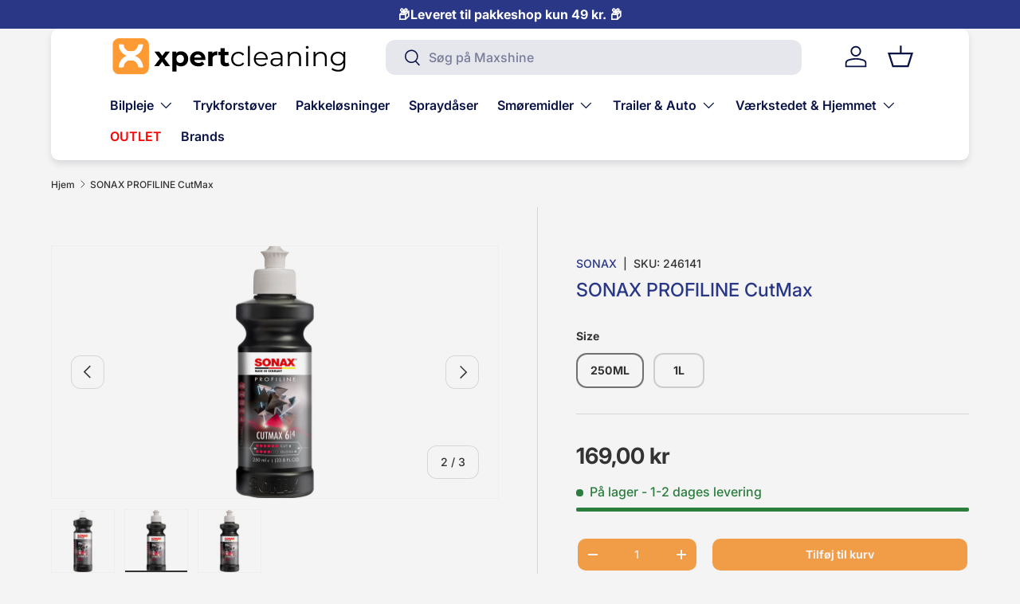

--- FILE ---
content_type: text/html; charset=utf-8
request_url: https://xpertcleaning.dk/products/sonax-profiline-cutmax-1l
body_size: 54618
content:
<!doctype html>
<html class="no-js" lang="da" dir="ltr">
<head><meta charset="utf-8">
<meta name="viewport" content="width=device-width,initial-scale=1">
<title>SONAX PROFILINE CutMax &ndash; Xpert Cleaning</title><link rel="canonical" href="https://xpertcleaning.dk/products/sonax-profiline-cutmax-1l"><link rel="icon" href="//xpertcleaning.dk/cdn/shop/files/Xpertcleaning-Favicon.png?crop=center&height=48&v=1732358523&width=48" type="image/png">
  <link rel="apple-touch-icon" href="//xpertcleaning.dk/cdn/shop/files/Xpertcleaning-Favicon.png?crop=center&height=180&v=1732358523&width=180"><meta name="description" content="Sonax Profiline Cutmax polermiddel er til den grove polering, benyttes som første step af poleringen, for at fjerne større ridser i lakkens overflade."><meta property="og:site_name" content="Xpert Cleaning">
<meta property="og:url" content="https://xpertcleaning.dk/products/sonax-profiline-cutmax-1l">
<meta property="og:title" content="SONAX PROFILINE CutMax">
<meta property="og:type" content="product">
<meta property="og:description" content="Sonax Profiline Cutmax polermiddel er til den grove polering, benyttes som første step af poleringen, for at fjerne større ridser i lakkens overflade."><meta property="og:image" content="http://xpertcleaning.dk/cdn/shop/files/02463000.png?crop=center&height=1200&v=1731232814&width=1200">
  <meta property="og:image:secure_url" content="https://xpertcleaning.dk/cdn/shop/files/02463000.png?crop=center&height=1200&v=1731232814&width=1200">
  <meta property="og:image:width" content="1772">
  <meta property="og:image:height" content="1772"><meta property="og:price:amount" content="169,00">
  <meta property="og:price:currency" content="DKK"><meta name="twitter:card" content="summary_large_image">
<meta name="twitter:title" content="SONAX PROFILINE CutMax">
<meta name="twitter:description" content="Sonax Profiline Cutmax polermiddel er til den grove polering, benyttes som første step af poleringen, for at fjerne større ridser i lakkens overflade.">
<link rel="preload" href="//xpertcleaning.dk/cdn/shop/t/50/assets/main.css?v=160821712262478566341765206994" as="style"><style data-shopify>
@font-face {
  font-family: Inter;
  font-weight: 500;
  font-style: normal;
  font-display: swap;
  src: url("//xpertcleaning.dk/cdn/fonts/inter/inter_n5.d7101d5e168594dd06f56f290dd759fba5431d97.woff2") format("woff2"),
       url("//xpertcleaning.dk/cdn/fonts/inter/inter_n5.5332a76bbd27da00474c136abb1ca3cbbf259068.woff") format("woff");
}
@font-face {
  font-family: Inter;
  font-weight: 700;
  font-style: normal;
  font-display: swap;
  src: url("//xpertcleaning.dk/cdn/fonts/inter/inter_n7.02711e6b374660cfc7915d1afc1c204e633421e4.woff2") format("woff2"),
       url("//xpertcleaning.dk/cdn/fonts/inter/inter_n7.6dab87426f6b8813070abd79972ceaf2f8d3b012.woff") format("woff");
}
@font-face {
  font-family: Inter;
  font-weight: 500;
  font-style: italic;
  font-display: swap;
  src: url("//xpertcleaning.dk/cdn/fonts/inter/inter_i5.4474f48e6ab2b1e01aa2b6d942dd27fa24f2d99f.woff2") format("woff2"),
       url("//xpertcleaning.dk/cdn/fonts/inter/inter_i5.493dbd6ee8e49f4ad722ebb68d92f201af2c2f56.woff") format("woff");
}
@font-face {
  font-family: Inter;
  font-weight: 700;
  font-style: italic;
  font-display: swap;
  src: url("//xpertcleaning.dk/cdn/fonts/inter/inter_i7.b377bcd4cc0f160622a22d638ae7e2cd9b86ea4c.woff2") format("woff2"),
       url("//xpertcleaning.dk/cdn/fonts/inter/inter_i7.7c69a6a34e3bb44fcf6f975857e13b9a9b25beb4.woff") format("woff");
}
@font-face {
  font-family: Inter;
  font-weight: 500;
  font-style: normal;
  font-display: swap;
  src: url("//xpertcleaning.dk/cdn/fonts/inter/inter_n5.d7101d5e168594dd06f56f290dd759fba5431d97.woff2") format("woff2"),
       url("//xpertcleaning.dk/cdn/fonts/inter/inter_n5.5332a76bbd27da00474c136abb1ca3cbbf259068.woff") format("woff");
}
@font-face {
  font-family: Inter;
  font-weight: 600;
  font-style: normal;
  font-display: swap;
  src: url("//xpertcleaning.dk/cdn/fonts/inter/inter_n6.771af0474a71b3797eb38f3487d6fb79d43b6877.woff2") format("woff2"),
       url("//xpertcleaning.dk/cdn/fonts/inter/inter_n6.88c903d8f9e157d48b73b7777d0642925bcecde7.woff") format("woff");
}
:root {
      --bg-color: 244 244 244 / 1.0;
      --bg-color-og: 244 244 244 / 1.0;
      --heading-color: 41 55 134;
      --text-color: 51 51 51;
      --text-color-og: 51 51 51;
      --scrollbar-color: 51 51 51;
      --link-color: 41 55 134;
      --link-color-og: 41 55 134;
      --star-color: 255 241 28;--swatch-border-color-default: 205 205 205;
        --swatch-border-color-active: 148 148 148;
        --swatch-card-size: 24px;
        --swatch-variant-picker-size: 64px;--color-scheme-1-bg: 244 244 244 / 1.0;
      --color-scheme-1-grad: linear-gradient(180deg, rgba(244, 244, 244, 1), rgba(244, 244, 244, 1) 100%);
      --color-scheme-1-heading: 41 55 134;
      --color-scheme-1-text: 41 55 134;
      --color-scheme-1-btn-bg: 241 157 72;
      --color-scheme-1-btn-text: 255 255 255;
      --color-scheme-1-btn-bg-hover: 244 180 113;--color-scheme-2-bg: 244 244 244 / 1.0;
      --color-scheme-2-grad: linear-gradient(270deg, rgba(6, 23, 113, 1), rgba(75, 74, 212, 1) 31%, rgba(150, 128, 255, 1) 75%, rgba(192, 214, 250, 1) 100%);
      --color-scheme-2-heading: 244 244 244;
      --color-scheme-2-text: 244 244 244;
      --color-scheme-2-btn-bg: 241 157 72;
      --color-scheme-2-btn-text: 255 255 255;
      --color-scheme-2-btn-bg-hover: 244 180 113;--color-scheme-3-bg: 41 55 134 / 1.0;
      --color-scheme-3-grad: ;
      --color-scheme-3-heading: 244 244 244;
      --color-scheme-3-text: 244 244 244;
      --color-scheme-3-btn-bg: 241 157 72;
      --color-scheme-3-btn-text: 244 244 244;
      --color-scheme-3-btn-bg-hover: 242 178 112;

      --drawer-bg-color: 255 255 255 / 1.0;
      --drawer-text-color: 41 55 134;

      --panel-bg-color: 244 244 244 / 1.0;
      --panel-heading-color: 41 55 134;
      --panel-text-color: 41 55 134;

      --in-stock-text-color: 44 126 63;
      --low-stock-text-color: 210 134 26;
      --very-low-stock-text-color: 180 12 28;
      --no-stock-text-color: 119 119 119;
      --no-stock-backordered-text-color: 119 119 119;

      --error-bg-color: 252 237 238;
      --error-text-color: 180 12 28;
      --success-bg-color: 232 246 234;
      --success-text-color: 44 126 63;
      --info-bg-color: 228 237 250;
      --info-text-color: 26 102 210;

      --heading-font-family: Inter, sans-serif;
      --heading-font-style: normal;
      --heading-font-weight: 500;
      --heading-scale-start: 4;

      --navigation-font-family: Inter, sans-serif;
      --navigation-font-style: normal;
      --navigation-font-weight: 600;--heading-text-transform: none;
--subheading-text-transform: none;
      --body-font-family: Inter, sans-serif;
      --body-font-style: normal;
      --body-font-weight: 500;
      --body-font-size: 16;

      --section-gap: 48;
      --heading-gap: calc(8 * var(--space-unit));--grid-column-gap: 20px;--btn-bg-color: 41 55 134;
      --btn-bg-hover-color: 78 91 162;
      --btn-text-color: 255 255 255;
      --btn-bg-color-og: 41 55 134;
      --btn-text-color-og: 255 255 255;
      --btn-alt-bg-color: 241 157 72;
      --btn-alt-bg-alpha: 1.0;
      --btn-alt-text-color: 244 244 244;
      --btn-border-width: 2px;
      --btn-padding-y: 12px;

      
      --btn-border-radius: 12px;
      

      --btn-lg-border-radius: 50%;
      --btn-icon-border-radius: 50%;
      --input-with-btn-inner-radius: var(--btn-border-radius);

      --input-bg-color: 244 244 244 / 1.0;
      --input-text-color: 51 51 51;
      --input-border-width: 2px;
      --input-border-radius: 10px;
      --textarea-border-radius: 10px;
      --input-border-radius: 12px;
      --input-bg-color-diff-3: #ececec;
      --input-bg-color-diff-6: #e5e5e5;

      --modal-border-radius: 10px;
      --modal-overlay-color: 0 0 0;
      --modal-overlay-opacity: 0.4;
      --drawer-border-radius: 10px;
      --overlay-border-radius: 10px;

      --custom-label-bg-color: 41 55 134 / 1.0;
      --custom-label-text-color: 255 255 255 / 1.0;--sale-label-bg-color: 170 17 85 / 1.0;
      --sale-label-text-color: 255 255 255 / 1.0;--sold-out-label-bg-color: 42 43 42 / 1.0;
      --sold-out-label-text-color: 255 255 255 / 1.0;--new-label-bg-color: 127 184 0 / 1.0;
      --new-label-text-color: 255 255 255 / 1.0;--preorder-label-bg-color: 0 166 237 / 1.0;
      --preorder-label-text-color: 255 255 255 / 1.0;

      --collection-label-color: 0 126 18 / 1.0;

      --page-width: 1440px;
      --gutter-sm: 20px;
      --gutter-md: 32px;
      --gutter-lg: 64px;

      --payment-terms-bg-color: #f4f4f4;

      --coll-card-bg-color: #F9F9F9;
      --coll-card-border-color: #f2f2f2;

      --card-highlight-bg-color: #F9F9F9;
      --card-highlight-text-color: 85 85 85;
      --card-highlight-border-color: #E1E1E1;--card-bg-color: #ffffff;
      --card-text-color: 41 55 134;
      --card-border-color: #f4f4f4;--blend-bg-color: #f4f4f4;
        
          --aos-animate-duration: 0.6s;
        

        
          --aos-min-width: 0;
        
      

      --reading-width: 48em;
    }

    @media (max-width: 769px) {
      :root {
        --reading-width: 36em;
      }
    }
  </style><link rel="stylesheet" href="//xpertcleaning.dk/cdn/shop/t/50/assets/main.css?v=160821712262478566341765206994">
  <script src="//xpertcleaning.dk/cdn/shop/t/50/assets/main.js?v=102719207125010519441765206994" defer="defer"></script><link rel="preload" href="//xpertcleaning.dk/cdn/fonts/inter/inter_n5.d7101d5e168594dd06f56f290dd759fba5431d97.woff2" as="font" type="font/woff2" crossorigin fetchpriority="high"><link rel="preload" href="//xpertcleaning.dk/cdn/fonts/inter/inter_n5.d7101d5e168594dd06f56f290dd759fba5431d97.woff2" as="font" type="font/woff2" crossorigin fetchpriority="high"><link rel="stylesheet" href="//xpertcleaning.dk/cdn/shop/t/50/assets/swatches.css?v=79541057890142459941765207018" media="print" onload="this.media='all'">
    <noscript><link rel="stylesheet" href="//xpertcleaning.dk/cdn/shop/t/50/assets/swatches.css?v=79541057890142459941765207018"></noscript><script>window.performance && window.performance.mark && window.performance.mark('shopify.content_for_header.start');</script><meta name="google-site-verification" content="f26WIBeYlx0YhRABVOQSP-0LM-jlzQ9jX4__En1ic5s">
<meta id="shopify-digital-wallet" name="shopify-digital-wallet" content="/55069114550/digital_wallets/dialog">
<meta name="shopify-checkout-api-token" content="624ec711e34aa030fc6d87cb4011eb01">
<link rel="alternate" type="application/json+oembed" href="https://xpertcleaning.dk/products/sonax-profiline-cutmax-1l.oembed">
<script async="async" src="/checkouts/internal/preloads.js?locale=da-DK"></script>
<script id="apple-pay-shop-capabilities" type="application/json">{"shopId":55069114550,"countryCode":"DK","currencyCode":"DKK","merchantCapabilities":["supports3DS"],"merchantId":"gid:\/\/shopify\/Shop\/55069114550","merchantName":"Xpert Cleaning","requiredBillingContactFields":["postalAddress","email","phone"],"requiredShippingContactFields":["postalAddress","email","phone"],"shippingType":"shipping","supportedNetworks":["visa","maestro","masterCard"],"total":{"type":"pending","label":"Xpert Cleaning","amount":"1.00"},"shopifyPaymentsEnabled":true,"supportsSubscriptions":true}</script>
<script id="shopify-features" type="application/json">{"accessToken":"624ec711e34aa030fc6d87cb4011eb01","betas":["rich-media-storefront-analytics"],"domain":"xpertcleaning.dk","predictiveSearch":true,"shopId":55069114550,"locale":"da"}</script>
<script>var Shopify = Shopify || {};
Shopify.shop = "mikkelsbilpleje.myshopify.com";
Shopify.locale = "da";
Shopify.currency = {"active":"DKK","rate":"1.0"};
Shopify.country = "DK";
Shopify.theme = {"name":"OpdateretEnterprise v. 2.1","id":189755261268,"schema_name":"Enterprise","schema_version":"2.1.0","theme_store_id":1657,"role":"main"};
Shopify.theme.handle = "null";
Shopify.theme.style = {"id":null,"handle":null};
Shopify.cdnHost = "xpertcleaning.dk/cdn";
Shopify.routes = Shopify.routes || {};
Shopify.routes.root = "/";</script>
<script type="module">!function(o){(o.Shopify=o.Shopify||{}).modules=!0}(window);</script>
<script>!function(o){function n(){var o=[];function n(){o.push(Array.prototype.slice.apply(arguments))}return n.q=o,n}var t=o.Shopify=o.Shopify||{};t.loadFeatures=n(),t.autoloadFeatures=n()}(window);</script>
<script id="shop-js-analytics" type="application/json">{"pageType":"product"}</script>
<script defer="defer" async type="module" src="//xpertcleaning.dk/cdn/shopifycloud/shop-js/modules/v2/client.init-shop-cart-sync_ByjAFD2B.da.esm.js"></script>
<script defer="defer" async type="module" src="//xpertcleaning.dk/cdn/shopifycloud/shop-js/modules/v2/chunk.common_D-UimmQe.esm.js"></script>
<script defer="defer" async type="module" src="//xpertcleaning.dk/cdn/shopifycloud/shop-js/modules/v2/chunk.modal_C_zrfWbZ.esm.js"></script>
<script type="module">
  await import("//xpertcleaning.dk/cdn/shopifycloud/shop-js/modules/v2/client.init-shop-cart-sync_ByjAFD2B.da.esm.js");
await import("//xpertcleaning.dk/cdn/shopifycloud/shop-js/modules/v2/chunk.common_D-UimmQe.esm.js");
await import("//xpertcleaning.dk/cdn/shopifycloud/shop-js/modules/v2/chunk.modal_C_zrfWbZ.esm.js");

  window.Shopify.SignInWithShop?.initShopCartSync?.({"fedCMEnabled":true,"windoidEnabled":true});

</script>
<script>(function() {
  var isLoaded = false;
  function asyncLoad() {
    if (isLoaded) return;
    isLoaded = true;
    var urls = ["https:\/\/ecommplugins-scripts.trustpilot.com\/v2.1\/js\/header.min.js?settings=eyJrZXkiOiJjVW5NOEh5enoxcXRhQk5aIiwicyI6InNrdSJ9\u0026v=2.5\u0026shop=mikkelsbilpleje.myshopify.com","https:\/\/ecommplugins-trustboxsettings.trustpilot.com\/mikkelsbilpleje.myshopify.com.js?settings=1683288762985\u0026shop=mikkelsbilpleje.myshopify.com","https:\/\/widget.trustpilot.com\/bootstrap\/v5\/tp.widget.sync.bootstrap.min.js?shop=mikkelsbilpleje.myshopify.com"];
    for (var i = 0; i < urls.length; i++) {
      var s = document.createElement('script');
      s.type = 'text/javascript';
      s.async = true;
      s.src = urls[i];
      var x = document.getElementsByTagName('script')[0];
      x.parentNode.insertBefore(s, x);
    }
  };
  if(window.attachEvent) {
    window.attachEvent('onload', asyncLoad);
  } else {
    window.addEventListener('load', asyncLoad, false);
  }
})();</script>
<script id="__st">var __st={"a":55069114550,"offset":3600,"reqid":"85a6ed7a-4107-439b-aad3-97a5e6354216-1769513720","pageurl":"xpertcleaning.dk\/products\/sonax-profiline-cutmax-1l","u":"b95ab2ec3a89","p":"product","rtyp":"product","rid":6590061412534};</script>
<script>window.ShopifyPaypalV4VisibilityTracking = true;</script>
<script id="captcha-bootstrap">!function(){'use strict';const t='contact',e='account',n='new_comment',o=[[t,t],['blogs',n],['comments',n],[t,'customer']],c=[[e,'customer_login'],[e,'guest_login'],[e,'recover_customer_password'],[e,'create_customer']],r=t=>t.map((([t,e])=>`form[action*='/${t}']:not([data-nocaptcha='true']) input[name='form_type'][value='${e}']`)).join(','),a=t=>()=>t?[...document.querySelectorAll(t)].map((t=>t.form)):[];function s(){const t=[...o],e=r(t);return a(e)}const i='password',u='form_key',d=['recaptcha-v3-token','g-recaptcha-response','h-captcha-response',i],f=()=>{try{return window.sessionStorage}catch{return}},m='__shopify_v',_=t=>t.elements[u];function p(t,e,n=!1){try{const o=window.sessionStorage,c=JSON.parse(o.getItem(e)),{data:r}=function(t){const{data:e,action:n}=t;return t[m]||n?{data:e,action:n}:{data:t,action:n}}(c);for(const[e,n]of Object.entries(r))t.elements[e]&&(t.elements[e].value=n);n&&o.removeItem(e)}catch(o){console.error('form repopulation failed',{error:o})}}const l='form_type',E='cptcha';function T(t){t.dataset[E]=!0}const w=window,h=w.document,L='Shopify',v='ce_forms',y='captcha';let A=!1;((t,e)=>{const n=(g='f06e6c50-85a8-45c8-87d0-21a2b65856fe',I='https://cdn.shopify.com/shopifycloud/storefront-forms-hcaptcha/ce_storefront_forms_captcha_hcaptcha.v1.5.2.iife.js',D={infoText:'Beskyttet af hCaptcha',privacyText:'Beskyttelse af persondata',termsText:'Vilkår'},(t,e,n)=>{const o=w[L][v],c=o.bindForm;if(c)return c(t,g,e,D).then(n);var r;o.q.push([[t,g,e,D],n]),r=I,A||(h.body.append(Object.assign(h.createElement('script'),{id:'captcha-provider',async:!0,src:r})),A=!0)});var g,I,D;w[L]=w[L]||{},w[L][v]=w[L][v]||{},w[L][v].q=[],w[L][y]=w[L][y]||{},w[L][y].protect=function(t,e){n(t,void 0,e),T(t)},Object.freeze(w[L][y]),function(t,e,n,w,h,L){const[v,y,A,g]=function(t,e,n){const i=e?o:[],u=t?c:[],d=[...i,...u],f=r(d),m=r(i),_=r(d.filter((([t,e])=>n.includes(e))));return[a(f),a(m),a(_),s()]}(w,h,L),I=t=>{const e=t.target;return e instanceof HTMLFormElement?e:e&&e.form},D=t=>v().includes(t);t.addEventListener('submit',(t=>{const e=I(t);if(!e)return;const n=D(e)&&!e.dataset.hcaptchaBound&&!e.dataset.recaptchaBound,o=_(e),c=g().includes(e)&&(!o||!o.value);(n||c)&&t.preventDefault(),c&&!n&&(function(t){try{if(!f())return;!function(t){const e=f();if(!e)return;const n=_(t);if(!n)return;const o=n.value;o&&e.removeItem(o)}(t);const e=Array.from(Array(32),(()=>Math.random().toString(36)[2])).join('');!function(t,e){_(t)||t.append(Object.assign(document.createElement('input'),{type:'hidden',name:u})),t.elements[u].value=e}(t,e),function(t,e){const n=f();if(!n)return;const o=[...t.querySelectorAll(`input[type='${i}']`)].map((({name:t})=>t)),c=[...d,...o],r={};for(const[a,s]of new FormData(t).entries())c.includes(a)||(r[a]=s);n.setItem(e,JSON.stringify({[m]:1,action:t.action,data:r}))}(t,e)}catch(e){console.error('failed to persist form',e)}}(e),e.submit())}));const S=(t,e)=>{t&&!t.dataset[E]&&(n(t,e.some((e=>e===t))),T(t))};for(const o of['focusin','change'])t.addEventListener(o,(t=>{const e=I(t);D(e)&&S(e,y())}));const B=e.get('form_key'),M=e.get(l),P=B&&M;t.addEventListener('DOMContentLoaded',(()=>{const t=y();if(P)for(const e of t)e.elements[l].value===M&&p(e,B);[...new Set([...A(),...v().filter((t=>'true'===t.dataset.shopifyCaptcha))])].forEach((e=>S(e,t)))}))}(h,new URLSearchParams(w.location.search),n,t,e,['guest_login'])})(!0,!0)}();</script>
<script integrity="sha256-4kQ18oKyAcykRKYeNunJcIwy7WH5gtpwJnB7kiuLZ1E=" data-source-attribution="shopify.loadfeatures" defer="defer" src="//xpertcleaning.dk/cdn/shopifycloud/storefront/assets/storefront/load_feature-a0a9edcb.js" crossorigin="anonymous"></script>
<script data-source-attribution="shopify.dynamic_checkout.dynamic.init">var Shopify=Shopify||{};Shopify.PaymentButton=Shopify.PaymentButton||{isStorefrontPortableWallets:!0,init:function(){window.Shopify.PaymentButton.init=function(){};var t=document.createElement("script");t.src="https://xpertcleaning.dk/cdn/shopifycloud/portable-wallets/latest/portable-wallets.da.js",t.type="module",document.head.appendChild(t)}};
</script>
<script data-source-attribution="shopify.dynamic_checkout.buyer_consent">
  function portableWalletsHideBuyerConsent(e){var t=document.getElementById("shopify-buyer-consent"),n=document.getElementById("shopify-subscription-policy-button");t&&n&&(t.classList.add("hidden"),t.setAttribute("aria-hidden","true"),n.removeEventListener("click",e))}function portableWalletsShowBuyerConsent(e){var t=document.getElementById("shopify-buyer-consent"),n=document.getElementById("shopify-subscription-policy-button");t&&n&&(t.classList.remove("hidden"),t.removeAttribute("aria-hidden"),n.addEventListener("click",e))}window.Shopify?.PaymentButton&&(window.Shopify.PaymentButton.hideBuyerConsent=portableWalletsHideBuyerConsent,window.Shopify.PaymentButton.showBuyerConsent=portableWalletsShowBuyerConsent);
</script>
<script>
  function portableWalletsCleanup(e){e&&e.src&&console.error("Failed to load portable wallets script "+e.src);var t=document.querySelectorAll("shopify-accelerated-checkout .shopify-payment-button__skeleton, shopify-accelerated-checkout-cart .wallet-cart-button__skeleton"),e=document.getElementById("shopify-buyer-consent");for(let e=0;e<t.length;e++)t[e].remove();e&&e.remove()}function portableWalletsNotLoadedAsModule(e){e instanceof ErrorEvent&&"string"==typeof e.message&&e.message.includes("import.meta")&&"string"==typeof e.filename&&e.filename.includes("portable-wallets")&&(window.removeEventListener("error",portableWalletsNotLoadedAsModule),window.Shopify.PaymentButton.failedToLoad=e,"loading"===document.readyState?document.addEventListener("DOMContentLoaded",window.Shopify.PaymentButton.init):window.Shopify.PaymentButton.init())}window.addEventListener("error",portableWalletsNotLoadedAsModule);
</script>

<script type="module" src="https://xpertcleaning.dk/cdn/shopifycloud/portable-wallets/latest/portable-wallets.da.js" onError="portableWalletsCleanup(this)" crossorigin="anonymous"></script>
<script nomodule>
  document.addEventListener("DOMContentLoaded", portableWalletsCleanup);
</script>

<script id='scb4127' type='text/javascript' async='' src='https://xpertcleaning.dk/cdn/shopifycloud/privacy-banner/storefront-banner.js'></script><link id="shopify-accelerated-checkout-styles" rel="stylesheet" media="screen" href="https://xpertcleaning.dk/cdn/shopifycloud/portable-wallets/latest/accelerated-checkout-backwards-compat.css" crossorigin="anonymous">
<style id="shopify-accelerated-checkout-cart">
        #shopify-buyer-consent {
  margin-top: 1em;
  display: inline-block;
  width: 100%;
}

#shopify-buyer-consent.hidden {
  display: none;
}

#shopify-subscription-policy-button {
  background: none;
  border: none;
  padding: 0;
  text-decoration: underline;
  font-size: inherit;
  cursor: pointer;
}

#shopify-subscription-policy-button::before {
  box-shadow: none;
}

      </style>
<script id="sections-script" data-sections="header,footer" defer="defer" src="//xpertcleaning.dk/cdn/shop/t/50/compiled_assets/scripts.js?v=8916"></script>
<script>window.performance && window.performance.mark && window.performance.mark('shopify.content_for_header.end');</script>

    <script src="//xpertcleaning.dk/cdn/shop/t/50/assets/animate-on-scroll.js?v=15249566486942820451765206993" defer="defer"></script>
    <link rel="stylesheet" href="//xpertcleaning.dk/cdn/shop/t/50/assets/animate-on-scroll.css?v=116194678796051782541765206993">
  

  <script>document.documentElement.className = document.documentElement.className.replace('no-js', 'js');</script><!-- CC Custom Head Start --><!-- CC Custom Head End --><!-- BEGIN app block: shopify://apps/judge-me-reviews/blocks/judgeme_core/61ccd3b1-a9f2-4160-9fe9-4fec8413e5d8 --><!-- Start of Judge.me Core -->






<link rel="dns-prefetch" href="https://cdnwidget.judge.me">
<link rel="dns-prefetch" href="https://cdn.judge.me">
<link rel="dns-prefetch" href="https://cdn1.judge.me">
<link rel="dns-prefetch" href="https://api.judge.me">

<script data-cfasync='false' class='jdgm-settings-script'>window.jdgmSettings={"pagination":5,"disable_web_reviews":false,"badge_no_review_text":"Ingen anmeldelser","badge_n_reviews_text":"{{ n }} anmeldelse/anmeldelser","badge_star_color":"#293786","hide_badge_preview_if_no_reviews":true,"badge_hide_text":false,"enforce_center_preview_badge":false,"widget_title":"Kundeanmeldelser","widget_open_form_text":"Skriv en anmeldelse","widget_close_form_text":"Annuller anmeldelse","widget_refresh_page_text":"Opdater siden","widget_summary_text":"Baseret på {{ number_of_reviews }} anmeldelse/anmeldelser","widget_no_review_text":"Vær den første til at skrive en anmeldelse","widget_name_field_text":"Visningsnavn","widget_verified_name_field_text":"Verificeret navn (offentligt)","widget_name_placeholder_text":"Visningsnavn","widget_required_field_error_text":"Dette felt er påkrævet.","widget_email_field_text":"E-mailadresse","widget_verified_email_field_text":"Verificeret email (privat, kan ikke redigeres)","widget_email_placeholder_text":"Din e-mailadresse","widget_email_field_error_text":"Indtast venligst en gyldig e-mailadresse.","widget_rating_field_text":"Vurdering","widget_review_title_field_text":"Anmeldelsestitel","widget_review_title_placeholder_text":"Giv din anmeldelse en titel","widget_review_body_field_text":"Anmeldelsesindhold","widget_review_body_placeholder_text":"Begynd at skrive her...","widget_pictures_field_text":"Billede/Video (valgfrit)","widget_submit_review_text":"Indsend anmeldelse","widget_submit_verified_review_text":"Indsend verificeret anmeldelse","widget_submit_success_msg_with_auto_publish":"Tak! Opdater venligst siden om et øjeblik for at se din anmeldelse. Du kan fjerne eller redigere din anmeldelse ved at logge ind på \u003ca href='https://judge.me/login' target='_blank' rel='nofollow noopener'\u003eJudge.me\u003c/a\u003e","widget_submit_success_msg_no_auto_publish":"Tak! Din anmeldelse vil blive offentliggjort, så snart den er godkendt af butiksadministratoren. Du kan fjerne eller redigere din anmeldelse ved at logge ind på \u003ca href='https://judge.me/login' target='_blank' rel='nofollow noopener'\u003eJudge.me\u003c/a\u003e","widget_show_default_reviews_out_of_total_text":"Viser {{ n_reviews_shown }} ud af {{ n_reviews }} anmeldelser.","widget_show_all_link_text":"Vis alle","widget_show_less_link_text":"Vis mindre","widget_author_said_text":"{{ reviewer_name }} sagde:","widget_days_text":"{{ n }} dag/dage siden","widget_weeks_text":"{{ n }} uge/uger siden","widget_months_text":"{{ n }} måned/måneder siden","widget_years_text":"{{ n }} år siden","widget_yesterday_text":"I går","widget_today_text":"I dag","widget_replied_text":"\u003e\u003e {{ shop_name }} svarede:","widget_read_more_text":"Læs mere","widget_reviewer_name_as_initial":"","widget_rating_filter_color":"","widget_rating_filter_see_all_text":"Se alle anmeldelser","widget_sorting_most_recent_text":"Seneste","widget_sorting_highest_rating_text":"Højeste vurdering","widget_sorting_lowest_rating_text":"Laveste vurdering","widget_sorting_with_pictures_text":"Kun billeder","widget_sorting_most_helpful_text":"Mest hjælpsom","widget_open_question_form_text":"Stil et spørgsmål","widget_reviews_subtab_text":"Anmeldelser","widget_questions_subtab_text":"Spørgsmål","widget_question_label_text":"Spørgsmål","widget_answer_label_text":"Svar","widget_question_placeholder_text":"Skriv dit spørgsmål her","widget_submit_question_text":"Indsend spørgsmål","widget_question_submit_success_text":"Tak for dit spørgsmål! Vi vil give dig besked, når det bliver besvaret.","widget_star_color":"#293786","verified_badge_text":"Verificeret","verified_badge_bg_color":"","verified_badge_text_color":"","verified_badge_placement":"left-of-reviewer-name","widget_review_max_height":"","widget_hide_border":false,"widget_social_share":false,"widget_thumb":false,"widget_review_location_show":false,"widget_location_format":"","all_reviews_include_out_of_store_products":true,"all_reviews_out_of_store_text":"(uden for butikken)","all_reviews_pagination":100,"all_reviews_product_name_prefix_text":"om","enable_review_pictures":true,"enable_question_anwser":false,"widget_theme":"","review_date_format":"dd/mm/yyyy","default_sort_method":"most-recent","widget_product_reviews_subtab_text":"Produktanmeldelser","widget_shop_reviews_subtab_text":"Butikanmeldelser","widget_other_products_reviews_text":"Anmeldelser for andre produkter","widget_store_reviews_subtab_text":"Butikanmeldelser","widget_no_store_reviews_text":"Denne butik har endnu ikke modtaget nogen anmeldelser","widget_web_restriction_product_reviews_text":"Dette produkt har endnu ikke modtaget nogen anmeldelser","widget_no_items_text":"Ingen elementer fundet","widget_show_more_text":"Vis flere","widget_write_a_store_review_text":"Skriv en butikanmeldelse","widget_other_languages_heading":"Anmeldelser på andre sprog","widget_translate_review_text":"Oversæt anmeldelse til {{ language }}","widget_translating_review_text":"Oversætter...","widget_show_original_translation_text":"Vis original ({{ language }})","widget_translate_review_failed_text":"Anmeldelsen kunne ikke oversættes.","widget_translate_review_retry_text":"Prøv igen","widget_translate_review_try_again_later_text":"Prøv igen senere","show_product_url_for_grouped_product":false,"widget_sorting_pictures_first_text":"Billeder først","show_pictures_on_all_rev_page_mobile":false,"show_pictures_on_all_rev_page_desktop":false,"floating_tab_hide_mobile_install_preference":false,"floating_tab_button_name":"★ Anmeldelser","floating_tab_title":"Lad kunderne tale for os","floating_tab_button_color":"","floating_tab_button_background_color":"","floating_tab_url":"","floating_tab_url_enabled":false,"floating_tab_tab_style":"text","all_reviews_text_badge_text":"Kunder vurderer os {{ shop.metafields.judgeme.all_reviews_rating | round: 1 }}/5 baseret på {{ shop.metafields.judgeme.all_reviews_count }} anmeldelser.","all_reviews_text_badge_text_branded_style":"{{ shop.metafields.judgeme.all_reviews_rating | round: 1 }} ud af 5 stjerner baseret på {{ shop.metafields.judgeme.all_reviews_count }} anmeldelser","is_all_reviews_text_badge_a_link":false,"show_stars_for_all_reviews_text_badge":false,"all_reviews_text_badge_url":"","all_reviews_text_style":"branded","all_reviews_text_color_style":"judgeme_brand_color","all_reviews_text_color":"#108474","all_reviews_text_show_jm_brand":true,"featured_carousel_show_header":true,"featured_carousel_title":"Se hvad vores kunder mener⬇️","testimonials_carousel_title":"Kunderne siger os","videos_carousel_title":"Sande kundestriber","cards_carousel_title":"Kunderne siger os","featured_carousel_count_text":"ud af {{ n }} anmeldelser","featured_carousel_add_link_to_all_reviews_page":false,"featured_carousel_url":"","featured_carousel_show_images":true,"featured_carousel_autoslide_interval":5,"featured_carousel_arrows_on_the_sides":false,"featured_carousel_height":250,"featured_carousel_width":80,"featured_carousel_image_size":0,"featured_carousel_image_height":250,"featured_carousel_arrow_color":"#eeeeee","verified_count_badge_style":"branded","verified_count_badge_orientation":"horizontal","verified_count_badge_color_style":"judgeme_brand_color","verified_count_badge_color":"#108474","is_verified_count_badge_a_link":false,"verified_count_badge_url":"","verified_count_badge_show_jm_brand":true,"widget_rating_preset_default":5,"widget_first_sub_tab":"product-reviews","widget_show_histogram":true,"widget_histogram_use_custom_color":false,"widget_pagination_use_custom_color":false,"widget_star_use_custom_color":false,"widget_verified_badge_use_custom_color":false,"widget_write_review_use_custom_color":false,"picture_reminder_submit_button":"Upload Pictures","enable_review_videos":true,"mute_video_by_default":true,"widget_sorting_videos_first_text":"Videoer først","widget_review_pending_text":"Afventer","featured_carousel_items_for_large_screen":3,"social_share_options_order":"Facebook,Twitter","remove_microdata_snippet":true,"disable_json_ld":false,"enable_json_ld_products":false,"preview_badge_show_question_text":false,"preview_badge_no_question_text":"Ingen spørgsmål","preview_badge_n_question_text":"{{ number_of_questions }} spørgsmål","qa_badge_show_icon":false,"qa_badge_position":"same-row","remove_judgeme_branding":false,"widget_add_search_bar":false,"widget_search_bar_placeholder":"Søg","widget_sorting_verified_only_text":"Kun verificerede","featured_carousel_theme":"default","featured_carousel_show_rating":true,"featured_carousel_show_title":true,"featured_carousel_show_body":true,"featured_carousel_show_date":true,"featured_carousel_show_reviewer":true,"featured_carousel_show_product":true,"featured_carousel_header_background_color":"#108474","featured_carousel_header_text_color":"#ffffff","featured_carousel_name_product_separator":"reviewed","featured_carousel_full_star_background":"#108474","featured_carousel_empty_star_background":"#dadada","featured_carousel_vertical_theme_background":"#f9fafb","featured_carousel_verified_badge_enable":false,"featured_carousel_verified_badge_color":"#108474","featured_carousel_border_style":"round","featured_carousel_review_line_length_limit":3,"featured_carousel_more_reviews_button_text":"Læs flere anmeldelser","featured_carousel_view_product_button_text":"Se produkt","all_reviews_page_load_reviews_on":"scroll","all_reviews_page_load_more_text":"Indlæs flere anmeldelser","disable_fb_tab_reviews":false,"enable_ajax_cdn_cache":false,"widget_public_name_text":"vises offentligt som","default_reviewer_name":"John Smith","default_reviewer_name_has_non_latin":true,"widget_reviewer_anonymous":"Anonym","medals_widget_title":"Judge.me Anmeldelsesmedaljer","medals_widget_background_color":"#f9fafb","medals_widget_position":"footer_all_pages","medals_widget_border_color":"#f9fafb","medals_widget_verified_text_position":"left","medals_widget_use_monochromatic_version":false,"medals_widget_elements_color":"#108474","show_reviewer_avatar":true,"widget_invalid_yt_video_url_error_text":"Ikke en YouTube video URL","widget_max_length_field_error_text":"Indtast venligst ikke mere end {0} tegn.","widget_show_country_flag":false,"widget_show_collected_via_shop_app":true,"widget_verified_by_shop_badge_style":"light","widget_verified_by_shop_text":"Verificeret af butikken","widget_show_photo_gallery":false,"widget_load_with_code_splitting":true,"widget_ugc_install_preference":false,"widget_ugc_title":"Lavet af os, delt af dig","widget_ugc_subtitle":"Tag os for at se dit billede på vores side","widget_ugc_arrows_color":"#ffffff","widget_ugc_primary_button_text":"Køb nu","widget_ugc_primary_button_background_color":"#108474","widget_ugc_primary_button_text_color":"#ffffff","widget_ugc_primary_button_border_width":"0","widget_ugc_primary_button_border_style":"none","widget_ugc_primary_button_border_color":"#108474","widget_ugc_primary_button_border_radius":"25","widget_ugc_secondary_button_text":"Indlæs mere","widget_ugc_secondary_button_background_color":"#ffffff","widget_ugc_secondary_button_text_color":"#108474","widget_ugc_secondary_button_border_width":"2","widget_ugc_secondary_button_border_style":"solid","widget_ugc_secondary_button_border_color":"#108474","widget_ugc_secondary_button_border_radius":"25","widget_ugc_reviews_button_text":"Se anmeldelser","widget_ugc_reviews_button_background_color":"#ffffff","widget_ugc_reviews_button_text_color":"#108474","widget_ugc_reviews_button_border_width":"2","widget_ugc_reviews_button_border_style":"solid","widget_ugc_reviews_button_border_color":"#108474","widget_ugc_reviews_button_border_radius":"25","widget_ugc_reviews_button_link_to":"judgeme-reviews-page","widget_ugc_show_post_date":true,"widget_ugc_max_width":"800","widget_rating_metafield_value_type":true,"widget_primary_color":"#293786","widget_enable_secondary_color":false,"widget_secondary_color":"#edf5f5","widget_summary_average_rating_text":"{{ average_rating }} ud af 5","widget_media_grid_title":"Kundebilleder og -videoer","widget_media_grid_see_more_text":"Se mere","widget_round_style":false,"widget_show_product_medals":true,"widget_verified_by_judgeme_text":"Verificeret af Judge.me","widget_show_store_medals":true,"widget_verified_by_judgeme_text_in_store_medals":"Verificeret af Judge.me","widget_media_field_exceed_quantity_message":"Beklager, vi kan kun acceptere {{ max_media }} for én anmeldelse.","widget_media_field_exceed_limit_message":"{{ file_name }} er for stor, vælg venligst en {{ media_type }} mindre end {{ size_limit }}MB.","widget_review_submitted_text":"Anmeldelse indsendt!","widget_question_submitted_text":"Spørgsmål indsendt!","widget_close_form_text_question":"Annuller","widget_write_your_answer_here_text":"Skriv dit svar her","widget_enabled_branded_link":true,"widget_show_collected_by_judgeme":true,"widget_reviewer_name_color":"","widget_write_review_text_color":"","widget_write_review_bg_color":"","widget_collected_by_judgeme_text":"indsamlet af Judge.me","widget_pagination_type":"standard","widget_load_more_text":"Indlæs mere","widget_load_more_color":"#108474","widget_full_review_text":"Fuld anmeldelse","widget_read_more_reviews_text":"Læs flere anmeldelser","widget_read_questions_text":"Læs spørgsmål","widget_questions_and_answers_text":"Spørgsmål og svar","widget_verified_by_text":"Verificeret af","widget_verified_text":"Verificeret","widget_number_of_reviews_text":"{{ number_of_reviews }} anmeldelser","widget_back_button_text":"Tilbage","widget_next_button_text":"Næste","widget_custom_forms_filter_button":"Filtre","custom_forms_style":"horizontal","widget_show_review_information":false,"how_reviews_are_collected":"Hvordan indsamles anmeldelser?","widget_show_review_keywords":false,"widget_gdpr_statement":"Hvordan vi bruger dine data: Vi kontakter dig kun om den anmeldelse, du efterlod, og kun hvis det er nødvendigt. Ved at indsende din anmeldelse accepterer du Judge.me's \u003ca href='https://judge.me/terms' target='_blank' rel='nofollow noopener'\u003evilkår\u003c/a\u003e, \u003ca href='https://judge.me/privacy' target='_blank' rel='nofollow noopener'\u003eprivatlivspolitik\u003c/a\u003e og \u003ca href='https://judge.me/content-policy' target='_blank' rel='nofollow noopener'\u003eindholdspolitik\u003c/a\u003e.","widget_multilingual_sorting_enabled":false,"widget_translate_review_content_enabled":false,"widget_translate_review_content_method":"manual","popup_widget_review_selection":"automatically_with_pictures","popup_widget_round_border_style":true,"popup_widget_show_title":true,"popup_widget_show_body":true,"popup_widget_show_reviewer":false,"popup_widget_show_product":true,"popup_widget_show_pictures":true,"popup_widget_use_review_picture":true,"popup_widget_show_on_home_page":true,"popup_widget_show_on_product_page":true,"popup_widget_show_on_collection_page":true,"popup_widget_show_on_cart_page":true,"popup_widget_position":"bottom_left","popup_widget_first_review_delay":5,"popup_widget_duration":5,"popup_widget_interval":5,"popup_widget_review_count":5,"popup_widget_hide_on_mobile":true,"review_snippet_widget_round_border_style":true,"review_snippet_widget_card_color":"#FFFFFF","review_snippet_widget_slider_arrows_background_color":"#FFFFFF","review_snippet_widget_slider_arrows_color":"#000000","review_snippet_widget_star_color":"#108474","show_product_variant":false,"all_reviews_product_variant_label_text":"Variant: ","widget_show_verified_branding":false,"widget_ai_summary_title":"Kunderne siger","widget_ai_summary_disclaimer":"AI-drevet anmeldelsesoversigt baseret på nylige kundeanmeldelser","widget_show_ai_summary":false,"widget_show_ai_summary_bg":false,"widget_show_review_title_input":true,"redirect_reviewers_invited_via_email":"external_form","request_store_review_after_product_review":false,"request_review_other_products_in_order":false,"review_form_color_scheme":"default","review_form_corner_style":"square","review_form_star_color":{},"review_form_text_color":"#333333","review_form_background_color":"#ffffff","review_form_field_background_color":"#fafafa","review_form_button_color":{},"review_form_button_text_color":"#ffffff","review_form_modal_overlay_color":"#000000","review_content_screen_title_text":"Hvordan vurderer du dette produkt?","review_content_introduction_text":"Vi ville sætte stor pris på, hvis du ville dele lidt om din oplevelse.","store_review_form_title_text":"Hvordan vurderer du denne butik?","store_review_form_introduction_text":"Vi ville sætte stor pris på, hvis du ville dele lidt om din oplevelse.","show_review_guidance_text":true,"one_star_review_guidance_text":"Dårlig","five_star_review_guidance_text":"Fantastisk","customer_information_screen_title_text":"Om dig","customer_information_introduction_text":"Fortæl os mere om dig selv.","custom_questions_screen_title_text":"Din oplevelse i flere detaljer","custom_questions_introduction_text":"Her er et par spørgsmål, der vil hjælpe os med at forstå mere om din oplevelse.","review_submitted_screen_title_text":"Tak for din anmeldelse!","review_submitted_screen_thank_you_text":"Vi behandler den, og den vil snart blive vist i butikken.","review_submitted_screen_email_verification_text":"Bekræft venligst din e-mail ved at klikke på linket, vi lige har sendt dig. Dette hjælper os med at holde anmeldelserne autentiske.","review_submitted_request_store_review_text":"Vil du gerne dele din oplevelse med at handle hos os?","review_submitted_review_other_products_text":"Vil du gerne anmelde disse produkter?","store_review_screen_title_text":"Vil du gerne dele din oplevelse med at handle hos os?","store_review_introduction_text":"Vi ville sætte stor pris på, hvis du ville dele lidt om din oplevelse.","reviewer_media_screen_title_picture_text":"Del et billede","reviewer_media_introduction_picture_text":"Upload et billede for at understøtte din anmeldelse.","reviewer_media_screen_title_video_text":"Del en video","reviewer_media_introduction_video_text":"Upload en video for at understøtte din anmeldelse.","reviewer_media_screen_title_picture_or_video_text":"Del et billede eller en video","reviewer_media_introduction_picture_or_video_text":"Upload et billede eller en video for at understøtte din anmeldelse.","reviewer_media_youtube_url_text":"Indsæt din Youtube URL her","advanced_settings_next_step_button_text":"Næste","advanced_settings_close_review_button_text":"Luk","modal_write_review_flow":true,"write_review_flow_required_text":"Obligatorisk","write_review_flow_privacy_message_text":"Vi respekterer din privatliv.","write_review_flow_anonymous_text":"Anmeld som anonym","write_review_flow_visibility_text":"Dette vil ikke være synligt for andre kunder.","write_review_flow_multiple_selection_help_text":"Vælg så mange du vil","write_review_flow_single_selection_help_text":"Vælg en mulighed","write_review_flow_required_field_error_text":"Dette felt er påkrævet","write_review_flow_invalid_email_error_text":"Indtast venligst en gyldig emailadresse","write_review_flow_max_length_error_text":"Maks. {{ max_length }} tegn.","write_review_flow_media_upload_text":"\u003cb\u003eKlik for at uploade\u003c/b\u003e eller træk og slip","write_review_flow_gdpr_statement":"Vi kontakter dig kun om din anmeldelse, hvis det er nødvendigt. Ved at indsende din anmeldelse accepterer du vores \u003ca href='https://judge.me/terms' target='_blank' rel='nofollow noopener'\u003evilkår og betingelser\u003c/a\u003e og \u003ca href='https://judge.me/privacy' target='_blank' rel='nofollow noopener'\u003eprivatlivspolitik\u003c/a\u003e.","rating_only_reviews_enabled":true,"show_negative_reviews_help_screen":false,"new_review_flow_help_screen_rating_threshold":3,"negative_review_resolution_screen_title_text":"Fortæl os mere","negative_review_resolution_text":"Din oplevelse er vigtig for os. Hvis der var problemer med dit køb, er vi her for at hjælpe. Tøv ikke med at kontakte os, vi vil gerne have muligheden for at rette tingene.","negative_review_resolution_button_text":"Kontakt os","negative_review_resolution_proceed_with_review_text":"Efterlad en anmeldelse","negative_review_resolution_subject":"Problem med købet fra {{ shop_name }}.{{ order_name }}","preview_badge_collection_page_install_status":false,"widget_review_custom_css":"","preview_badge_custom_css":"","preview_badge_stars_count":"5-stars","featured_carousel_custom_css":"","floating_tab_custom_css":"","all_reviews_widget_custom_css":"","medals_widget_custom_css":"","verified_badge_custom_css":"","all_reviews_text_custom_css":"","transparency_badges_collected_via_store_invite":false,"transparency_badges_from_another_provider":false,"transparency_badges_collected_from_store_visitor":false,"transparency_badges_collected_by_verified_review_provider":false,"transparency_badges_earned_reward":false,"transparency_badges_collected_via_store_invite_text":"Anmeldelse indsamlet via butikkens invitation","transparency_badges_from_another_provider_text":"Anmeldelse indsamlet fra en anden leverandør","transparency_badges_collected_from_store_visitor_text":"Anmeldelse indsamlet fra en butikbesøgende","transparency_badges_written_in_google_text":"Anmeldelse skrevet i Google","transparency_badges_written_in_etsy_text":"Anmeldelse skrevet i Etsy","transparency_badges_written_in_shop_app_text":"Anmeldelse skrevet i Shop App","transparency_badges_earned_reward_text":"Anmeldelse vandt en belønning til en fremtidig ordre","product_review_widget_per_page":10,"widget_store_review_label_text":"Butikanmeldelse","checkout_comment_extension_title_on_product_page":"Customer Comments","checkout_comment_extension_num_latest_comment_show":5,"checkout_comment_extension_format":"name_and_timestamp","checkout_comment_customer_name":"last_initial","checkout_comment_comment_notification":true,"preview_badge_collection_page_install_preference":false,"preview_badge_home_page_install_preference":false,"preview_badge_product_page_install_preference":false,"review_widget_install_preference":"","review_carousel_install_preference":false,"floating_reviews_tab_install_preference":"none","verified_reviews_count_badge_install_preference":false,"all_reviews_text_install_preference":false,"review_widget_best_location":false,"judgeme_medals_install_preference":false,"review_widget_revamp_enabled":false,"review_widget_qna_enabled":false,"review_widget_header_theme":"minimal","review_widget_widget_title_enabled":true,"review_widget_header_text_size":"medium","review_widget_header_text_weight":"regular","review_widget_average_rating_style":"compact","review_widget_bar_chart_enabled":true,"review_widget_bar_chart_type":"numbers","review_widget_bar_chart_style":"standard","review_widget_expanded_media_gallery_enabled":false,"review_widget_reviews_section_theme":"standard","review_widget_image_style":"thumbnails","review_widget_review_image_ratio":"square","review_widget_stars_size":"medium","review_widget_verified_badge":"standard_text","review_widget_review_title_text_size":"medium","review_widget_review_text_size":"medium","review_widget_review_text_length":"medium","review_widget_number_of_columns_desktop":3,"review_widget_carousel_transition_speed":5,"review_widget_custom_questions_answers_display":"always","review_widget_button_text_color":"#FFFFFF","review_widget_text_color":"#000000","review_widget_lighter_text_color":"#7B7B7B","review_widget_corner_styling":"soft","review_widget_review_word_singular":"anmeldelse","review_widget_review_word_plural":"anmeldelser","review_widget_voting_label":"Nyttig?","review_widget_shop_reply_label":"Svar fra {{ shop_name }}:","review_widget_filters_title":"Filtre","qna_widget_question_word_singular":"Spørgsmål","qna_widget_question_word_plural":"Spørgsmål","qna_widget_answer_reply_label":"Svar fra {{ answerer_name }}:","qna_content_screen_title_text":"Spørg et spørgsmål om dette produkt","qna_widget_question_required_field_error_text":"Indtast venligst dit spørgsmål.","qna_widget_flow_gdpr_statement":"Vi kontakter dig kun om dit spørgsmål, hvis det er nødvendigt. Ved at indsende dit spørgsmål accepterer du vores \u003ca href='https://judge.me/terms' target='_blank' rel='nofollow noopener'\u003evilkår og betingelser\u003c/a\u003e og \u003ca href='https://judge.me/privacy' target='_blank' rel='nofollow noopener'\u003eprivatlivspolitik\u003c/a\u003e.","qna_widget_question_submitted_text":"Tak for dit spørgsmål!","qna_widget_close_form_text_question":"Luk","qna_widget_question_submit_success_text":"Vi vil informere dig via e-mail, når vi svarer på dit spørgsmål.","all_reviews_widget_v2025_enabled":false,"all_reviews_widget_v2025_header_theme":"default","all_reviews_widget_v2025_widget_title_enabled":true,"all_reviews_widget_v2025_header_text_size":"medium","all_reviews_widget_v2025_header_text_weight":"regular","all_reviews_widget_v2025_average_rating_style":"compact","all_reviews_widget_v2025_bar_chart_enabled":true,"all_reviews_widget_v2025_bar_chart_type":"numbers","all_reviews_widget_v2025_bar_chart_style":"standard","all_reviews_widget_v2025_expanded_media_gallery_enabled":false,"all_reviews_widget_v2025_show_store_medals":true,"all_reviews_widget_v2025_show_photo_gallery":true,"all_reviews_widget_v2025_show_review_keywords":false,"all_reviews_widget_v2025_show_ai_summary":false,"all_reviews_widget_v2025_show_ai_summary_bg":false,"all_reviews_widget_v2025_add_search_bar":false,"all_reviews_widget_v2025_default_sort_method":"most-recent","all_reviews_widget_v2025_reviews_per_page":10,"all_reviews_widget_v2025_reviews_section_theme":"default","all_reviews_widget_v2025_image_style":"thumbnails","all_reviews_widget_v2025_review_image_ratio":"square","all_reviews_widget_v2025_stars_size":"medium","all_reviews_widget_v2025_verified_badge":"bold_badge","all_reviews_widget_v2025_review_title_text_size":"medium","all_reviews_widget_v2025_review_text_size":"medium","all_reviews_widget_v2025_review_text_length":"medium","all_reviews_widget_v2025_number_of_columns_desktop":3,"all_reviews_widget_v2025_carousel_transition_speed":5,"all_reviews_widget_v2025_custom_questions_answers_display":"always","all_reviews_widget_v2025_show_product_variant":false,"all_reviews_widget_v2025_show_reviewer_avatar":true,"all_reviews_widget_v2025_reviewer_name_as_initial":"","all_reviews_widget_v2025_review_location_show":false,"all_reviews_widget_v2025_location_format":"","all_reviews_widget_v2025_show_country_flag":false,"all_reviews_widget_v2025_verified_by_shop_badge_style":"light","all_reviews_widget_v2025_social_share":false,"all_reviews_widget_v2025_social_share_options_order":"Facebook,Twitter,LinkedIn,Pinterest","all_reviews_widget_v2025_pagination_type":"standard","all_reviews_widget_v2025_button_text_color":"#FFFFFF","all_reviews_widget_v2025_text_color":"#000000","all_reviews_widget_v2025_lighter_text_color":"#7B7B7B","all_reviews_widget_v2025_corner_styling":"soft","all_reviews_widget_v2025_title":"Kundeanmeldelser","all_reviews_widget_v2025_ai_summary_title":"Kunderne siger om denne butik","all_reviews_widget_v2025_no_review_text":"Vær den første til at skrive en anmeldelse","platform":"shopify","branding_url":"https://app.judge.me/reviews/stores/xpertcleaning.dk","branding_text":"Drevet af Judge.me","locale":"en","reply_name":"Xpert Cleaning","widget_version":"3.0","footer":true,"autopublish":true,"review_dates":true,"enable_custom_form":false,"shop_use_review_site":true,"shop_locale":"da","enable_multi_locales_translations":true,"show_review_title_input":true,"review_verification_email_status":"always","can_be_branded":true,"reply_name_text":"Xpert Cleaning"};</script> <style class='jdgm-settings-style'>.jdgm-xx{left:0}:root{--jdgm-primary-color: #293786;--jdgm-secondary-color: rgba(41,55,134,0.1);--jdgm-star-color: #293786;--jdgm-write-review-text-color: white;--jdgm-write-review-bg-color: #293786;--jdgm-paginate-color: #293786;--jdgm-border-radius: 0;--jdgm-reviewer-name-color: #293786}.jdgm-histogram__bar-content{background-color:#293786}.jdgm-rev[data-verified-buyer=true] .jdgm-rev__icon.jdgm-rev__icon:after,.jdgm-rev__buyer-badge.jdgm-rev__buyer-badge{color:white;background-color:#293786}.jdgm-review-widget--small .jdgm-gallery.jdgm-gallery .jdgm-gallery__thumbnail-link:nth-child(8) .jdgm-gallery__thumbnail-wrapper.jdgm-gallery__thumbnail-wrapper:before{content:"Se mere"}@media only screen and (min-width: 768px){.jdgm-gallery.jdgm-gallery .jdgm-gallery__thumbnail-link:nth-child(8) .jdgm-gallery__thumbnail-wrapper.jdgm-gallery__thumbnail-wrapper:before{content:"Se mere"}}.jdgm-preview-badge .jdgm-star.jdgm-star{color:#293786}.jdgm-prev-badge[data-average-rating='0.00']{display:none !important}.jdgm-author-all-initials{display:none !important}.jdgm-author-last-initial{display:none !important}.jdgm-rev-widg__title{visibility:hidden}.jdgm-rev-widg__summary-text{visibility:hidden}.jdgm-prev-badge__text{visibility:hidden}.jdgm-rev__prod-link-prefix:before{content:'om'}.jdgm-rev__variant-label:before{content:'Variant: '}.jdgm-rev__out-of-store-text:before{content:'(uden for butikken)'}@media only screen and (min-width: 768px){.jdgm-rev__pics .jdgm-rev_all-rev-page-picture-separator,.jdgm-rev__pics .jdgm-rev__product-picture{display:none}}@media only screen and (max-width: 768px){.jdgm-rev__pics .jdgm-rev_all-rev-page-picture-separator,.jdgm-rev__pics .jdgm-rev__product-picture{display:none}}.jdgm-preview-badge[data-template="product"]{display:none !important}.jdgm-preview-badge[data-template="collection"]{display:none !important}.jdgm-preview-badge[data-template="index"]{display:none !important}.jdgm-review-widget[data-from-snippet="true"]{display:none !important}.jdgm-verified-count-badget[data-from-snippet="true"]{display:none !important}.jdgm-carousel-wrapper[data-from-snippet="true"]{display:none !important}.jdgm-all-reviews-text[data-from-snippet="true"]{display:none !important}.jdgm-medals-section[data-from-snippet="true"]{display:none !important}.jdgm-ugc-media-wrapper[data-from-snippet="true"]{display:none !important}.jdgm-rev__transparency-badge[data-badge-type="review_collected_via_store_invitation"]{display:none !important}.jdgm-rev__transparency-badge[data-badge-type="review_collected_from_another_provider"]{display:none !important}.jdgm-rev__transparency-badge[data-badge-type="review_collected_from_store_visitor"]{display:none !important}.jdgm-rev__transparency-badge[data-badge-type="review_written_in_etsy"]{display:none !important}.jdgm-rev__transparency-badge[data-badge-type="review_written_in_google_business"]{display:none !important}.jdgm-rev__transparency-badge[data-badge-type="review_written_in_shop_app"]{display:none !important}.jdgm-rev__transparency-badge[data-badge-type="review_earned_for_future_purchase"]{display:none !important}.jdgm-review-snippet-widget .jdgm-rev-snippet-widget__cards-container .jdgm-rev-snippet-card{border-radius:8px;background:#fff}.jdgm-review-snippet-widget .jdgm-rev-snippet-widget__cards-container .jdgm-rev-snippet-card__rev-rating .jdgm-star{color:#108474}.jdgm-review-snippet-widget .jdgm-rev-snippet-widget__prev-btn,.jdgm-review-snippet-widget .jdgm-rev-snippet-widget__next-btn{border-radius:50%;background:#fff}.jdgm-review-snippet-widget .jdgm-rev-snippet-widget__prev-btn>svg,.jdgm-review-snippet-widget .jdgm-rev-snippet-widget__next-btn>svg{fill:#000}.jdgm-full-rev-modal.rev-snippet-widget .jm-mfp-container .jm-mfp-content,.jdgm-full-rev-modal.rev-snippet-widget .jm-mfp-container .jdgm-full-rev__icon,.jdgm-full-rev-modal.rev-snippet-widget .jm-mfp-container .jdgm-full-rev__pic-img,.jdgm-full-rev-modal.rev-snippet-widget .jm-mfp-container .jdgm-full-rev__reply{border-radius:8px}.jdgm-full-rev-modal.rev-snippet-widget .jm-mfp-container .jdgm-full-rev[data-verified-buyer="true"] .jdgm-full-rev__icon::after{border-radius:8px}.jdgm-full-rev-modal.rev-snippet-widget .jm-mfp-container .jdgm-full-rev .jdgm-rev__buyer-badge{border-radius:calc( 8px / 2 )}.jdgm-full-rev-modal.rev-snippet-widget .jm-mfp-container .jdgm-full-rev .jdgm-full-rev__replier::before{content:'Xpert Cleaning'}.jdgm-full-rev-modal.rev-snippet-widget .jm-mfp-container .jdgm-full-rev .jdgm-full-rev__product-button{border-radius:calc( 8px * 6 )}
</style> <style class='jdgm-settings-style'></style>

  
  
  
  <style class='jdgm-miracle-styles'>
  @-webkit-keyframes jdgm-spin{0%{-webkit-transform:rotate(0deg);-ms-transform:rotate(0deg);transform:rotate(0deg)}100%{-webkit-transform:rotate(359deg);-ms-transform:rotate(359deg);transform:rotate(359deg)}}@keyframes jdgm-spin{0%{-webkit-transform:rotate(0deg);-ms-transform:rotate(0deg);transform:rotate(0deg)}100%{-webkit-transform:rotate(359deg);-ms-transform:rotate(359deg);transform:rotate(359deg)}}@font-face{font-family:'JudgemeStar';src:url("[data-uri]") format("woff");font-weight:normal;font-style:normal}.jdgm-star{font-family:'JudgemeStar';display:inline !important;text-decoration:none !important;padding:0 4px 0 0 !important;margin:0 !important;font-weight:bold;opacity:1;-webkit-font-smoothing:antialiased;-moz-osx-font-smoothing:grayscale}.jdgm-star:hover{opacity:1}.jdgm-star:last-of-type{padding:0 !important}.jdgm-star.jdgm--on:before{content:"\e000"}.jdgm-star.jdgm--off:before{content:"\e001"}.jdgm-star.jdgm--half:before{content:"\e002"}.jdgm-widget *{margin:0;line-height:1.4;-webkit-box-sizing:border-box;-moz-box-sizing:border-box;box-sizing:border-box;-webkit-overflow-scrolling:touch}.jdgm-hidden{display:none !important;visibility:hidden !important}.jdgm-temp-hidden{display:none}.jdgm-spinner{width:40px;height:40px;margin:auto;border-radius:50%;border-top:2px solid #eee;border-right:2px solid #eee;border-bottom:2px solid #eee;border-left:2px solid #ccc;-webkit-animation:jdgm-spin 0.8s infinite linear;animation:jdgm-spin 0.8s infinite linear}.jdgm-prev-badge{display:block !important}

</style>


  
  
   


<script data-cfasync='false' class='jdgm-script'>
!function(e){window.jdgm=window.jdgm||{},jdgm.CDN_HOST="https://cdnwidget.judge.me/",jdgm.CDN_HOST_ALT="https://cdn2.judge.me/cdn/widget_frontend/",jdgm.API_HOST="https://api.judge.me/",jdgm.CDN_BASE_URL="https://cdn.shopify.com/extensions/019beb2a-7cf9-7238-9765-11a892117c03/judgeme-extensions-316/assets/",
jdgm.docReady=function(d){(e.attachEvent?"complete"===e.readyState:"loading"!==e.readyState)?
setTimeout(d,0):e.addEventListener("DOMContentLoaded",d)},jdgm.loadCSS=function(d,t,o,a){
!o&&jdgm.loadCSS.requestedUrls.indexOf(d)>=0||(jdgm.loadCSS.requestedUrls.push(d),
(a=e.createElement("link")).rel="stylesheet",a.class="jdgm-stylesheet",a.media="nope!",
a.href=d,a.onload=function(){this.media="all",t&&setTimeout(t)},e.body.appendChild(a))},
jdgm.loadCSS.requestedUrls=[],jdgm.loadJS=function(e,d){var t=new XMLHttpRequest;
t.onreadystatechange=function(){4===t.readyState&&(Function(t.response)(),d&&d(t.response))},
t.open("GET",e),t.onerror=function(){if(e.indexOf(jdgm.CDN_HOST)===0&&jdgm.CDN_HOST_ALT!==jdgm.CDN_HOST){var f=e.replace(jdgm.CDN_HOST,jdgm.CDN_HOST_ALT);jdgm.loadJS(f,d)}},t.send()},jdgm.docReady((function(){(window.jdgmLoadCSS||e.querySelectorAll(
".jdgm-widget, .jdgm-all-reviews-page").length>0)&&(jdgmSettings.widget_load_with_code_splitting?
parseFloat(jdgmSettings.widget_version)>=3?jdgm.loadCSS(jdgm.CDN_HOST+"widget_v3/base.css"):
jdgm.loadCSS(jdgm.CDN_HOST+"widget/base.css"):jdgm.loadCSS(jdgm.CDN_HOST+"shopify_v2.css"),
jdgm.loadJS(jdgm.CDN_HOST+"loa"+"der.js"))}))}(document);
</script>
<noscript><link rel="stylesheet" type="text/css" media="all" href="https://cdnwidget.judge.me/shopify_v2.css"></noscript>

<!-- BEGIN app snippet: theme_fix_tags --><script>
  (function() {
    var jdgmThemeFixes = null;
    if (!jdgmThemeFixes) return;
    var thisThemeFix = jdgmThemeFixes[Shopify.theme.id];
    if (!thisThemeFix) return;

    if (thisThemeFix.html) {
      document.addEventListener("DOMContentLoaded", function() {
        var htmlDiv = document.createElement('div');
        htmlDiv.classList.add('jdgm-theme-fix-html');
        htmlDiv.innerHTML = thisThemeFix.html;
        document.body.append(htmlDiv);
      });
    };

    if (thisThemeFix.css) {
      var styleTag = document.createElement('style');
      styleTag.classList.add('jdgm-theme-fix-style');
      styleTag.innerHTML = thisThemeFix.css;
      document.head.append(styleTag);
    };

    if (thisThemeFix.js) {
      var scriptTag = document.createElement('script');
      scriptTag.classList.add('jdgm-theme-fix-script');
      scriptTag.innerHTML = thisThemeFix.js;
      document.head.append(scriptTag);
    };
  })();
</script>
<!-- END app snippet -->
<!-- End of Judge.me Core -->



<!-- END app block --><!-- BEGIN app block: shopify://apps/pagefly-page-builder/blocks/app-embed/83e179f7-59a0-4589-8c66-c0dddf959200 -->

<!-- BEGIN app snippet: pagefly-cro-ab-testing-main -->







<script>
  ;(function () {
    const url = new URL(window.location)
    const viewParam = url.searchParams.get('view')
    if (viewParam && viewParam.includes('variant-pf-')) {
      url.searchParams.set('pf_v', viewParam)
      url.searchParams.delete('view')
      window.history.replaceState({}, '', url)
    }
  })()
</script>



<script type='module'>
  
  window.PAGEFLY_CRO = window.PAGEFLY_CRO || {}

  window.PAGEFLY_CRO['data_debug'] = {
    original_template_suffix: "all_products",
    allow_ab_test: false,
    ab_test_start_time: 0,
    ab_test_end_time: 0,
    today_date_time: 1769513720000,
  }
  window.PAGEFLY_CRO['GA4'] = { enabled: true}
</script>

<!-- END app snippet -->








  <script src='https://cdn.shopify.com/extensions/019bf883-1122-7445-9dca-5d60e681c2c8/pagefly-page-builder-216/assets/pagefly-helper.js' defer='defer'></script>

  <script src='https://cdn.shopify.com/extensions/019bf883-1122-7445-9dca-5d60e681c2c8/pagefly-page-builder-216/assets/pagefly-general-helper.js' defer='defer'></script>

  <script src='https://cdn.shopify.com/extensions/019bf883-1122-7445-9dca-5d60e681c2c8/pagefly-page-builder-216/assets/pagefly-snap-slider.js' defer='defer'></script>

  <script src='https://cdn.shopify.com/extensions/019bf883-1122-7445-9dca-5d60e681c2c8/pagefly-page-builder-216/assets/pagefly-slideshow-v3.js' defer='defer'></script>

  <script src='https://cdn.shopify.com/extensions/019bf883-1122-7445-9dca-5d60e681c2c8/pagefly-page-builder-216/assets/pagefly-slideshow-v4.js' defer='defer'></script>

  <script src='https://cdn.shopify.com/extensions/019bf883-1122-7445-9dca-5d60e681c2c8/pagefly-page-builder-216/assets/pagefly-glider.js' defer='defer'></script>

  <script src='https://cdn.shopify.com/extensions/019bf883-1122-7445-9dca-5d60e681c2c8/pagefly-page-builder-216/assets/pagefly-slideshow-v1-v2.js' defer='defer'></script>

  <script src='https://cdn.shopify.com/extensions/019bf883-1122-7445-9dca-5d60e681c2c8/pagefly-page-builder-216/assets/pagefly-product-media.js' defer='defer'></script>

  <script src='https://cdn.shopify.com/extensions/019bf883-1122-7445-9dca-5d60e681c2c8/pagefly-page-builder-216/assets/pagefly-product.js' defer='defer'></script>


<script id='pagefly-helper-data' type='application/json'>
  {
    "page_optimization": {
      "assets_prefetching": false
    },
    "elements_asset_mapper": {
      "Accordion": "https://cdn.shopify.com/extensions/019bf883-1122-7445-9dca-5d60e681c2c8/pagefly-page-builder-216/assets/pagefly-accordion.js",
      "Accordion3": "https://cdn.shopify.com/extensions/019bf883-1122-7445-9dca-5d60e681c2c8/pagefly-page-builder-216/assets/pagefly-accordion3.js",
      "CountDown": "https://cdn.shopify.com/extensions/019bf883-1122-7445-9dca-5d60e681c2c8/pagefly-page-builder-216/assets/pagefly-countdown.js",
      "GMap1": "https://cdn.shopify.com/extensions/019bf883-1122-7445-9dca-5d60e681c2c8/pagefly-page-builder-216/assets/pagefly-gmap.js",
      "GMap2": "https://cdn.shopify.com/extensions/019bf883-1122-7445-9dca-5d60e681c2c8/pagefly-page-builder-216/assets/pagefly-gmap.js",
      "GMapBasicV2": "https://cdn.shopify.com/extensions/019bf883-1122-7445-9dca-5d60e681c2c8/pagefly-page-builder-216/assets/pagefly-gmap.js",
      "GMapAdvancedV2": "https://cdn.shopify.com/extensions/019bf883-1122-7445-9dca-5d60e681c2c8/pagefly-page-builder-216/assets/pagefly-gmap.js",
      "HTML.Video": "https://cdn.shopify.com/extensions/019bf883-1122-7445-9dca-5d60e681c2c8/pagefly-page-builder-216/assets/pagefly-htmlvideo.js",
      "HTML.Video2": "https://cdn.shopify.com/extensions/019bf883-1122-7445-9dca-5d60e681c2c8/pagefly-page-builder-216/assets/pagefly-htmlvideo2.js",
      "HTML.Video3": "https://cdn.shopify.com/extensions/019bf883-1122-7445-9dca-5d60e681c2c8/pagefly-page-builder-216/assets/pagefly-htmlvideo2.js",
      "BackgroundVideo": "https://cdn.shopify.com/extensions/019bf883-1122-7445-9dca-5d60e681c2c8/pagefly-page-builder-216/assets/pagefly-htmlvideo2.js",
      "Instagram": "https://cdn.shopify.com/extensions/019bf883-1122-7445-9dca-5d60e681c2c8/pagefly-page-builder-216/assets/pagefly-instagram.js",
      "Instagram2": "https://cdn.shopify.com/extensions/019bf883-1122-7445-9dca-5d60e681c2c8/pagefly-page-builder-216/assets/pagefly-instagram.js",
      "Insta3": "https://cdn.shopify.com/extensions/019bf883-1122-7445-9dca-5d60e681c2c8/pagefly-page-builder-216/assets/pagefly-instagram3.js",
      "Tabs": "https://cdn.shopify.com/extensions/019bf883-1122-7445-9dca-5d60e681c2c8/pagefly-page-builder-216/assets/pagefly-tab.js",
      "Tabs3": "https://cdn.shopify.com/extensions/019bf883-1122-7445-9dca-5d60e681c2c8/pagefly-page-builder-216/assets/pagefly-tab3.js",
      "ProductBox": "https://cdn.shopify.com/extensions/019bf883-1122-7445-9dca-5d60e681c2c8/pagefly-page-builder-216/assets/pagefly-cart.js",
      "FBPageBox2": "https://cdn.shopify.com/extensions/019bf883-1122-7445-9dca-5d60e681c2c8/pagefly-page-builder-216/assets/pagefly-facebook.js",
      "FBLikeButton2": "https://cdn.shopify.com/extensions/019bf883-1122-7445-9dca-5d60e681c2c8/pagefly-page-builder-216/assets/pagefly-facebook.js",
      "TwitterFeed2": "https://cdn.shopify.com/extensions/019bf883-1122-7445-9dca-5d60e681c2c8/pagefly-page-builder-216/assets/pagefly-twitter.js",
      "Paragraph4": "https://cdn.shopify.com/extensions/019bf883-1122-7445-9dca-5d60e681c2c8/pagefly-page-builder-216/assets/pagefly-paragraph4.js",

      "AliReviews": "https://cdn.shopify.com/extensions/019bf883-1122-7445-9dca-5d60e681c2c8/pagefly-page-builder-216/assets/pagefly-3rd-elements.js",
      "BackInStock": "https://cdn.shopify.com/extensions/019bf883-1122-7445-9dca-5d60e681c2c8/pagefly-page-builder-216/assets/pagefly-3rd-elements.js",
      "GloboBackInStock": "https://cdn.shopify.com/extensions/019bf883-1122-7445-9dca-5d60e681c2c8/pagefly-page-builder-216/assets/pagefly-3rd-elements.js",
      "GrowaveWishlist": "https://cdn.shopify.com/extensions/019bf883-1122-7445-9dca-5d60e681c2c8/pagefly-page-builder-216/assets/pagefly-3rd-elements.js",
      "InfiniteOptionsShopPad": "https://cdn.shopify.com/extensions/019bf883-1122-7445-9dca-5d60e681c2c8/pagefly-page-builder-216/assets/pagefly-3rd-elements.js",
      "InkybayProductPersonalizer": "https://cdn.shopify.com/extensions/019bf883-1122-7445-9dca-5d60e681c2c8/pagefly-page-builder-216/assets/pagefly-3rd-elements.js",
      "LimeSpot": "https://cdn.shopify.com/extensions/019bf883-1122-7445-9dca-5d60e681c2c8/pagefly-page-builder-216/assets/pagefly-3rd-elements.js",
      "Loox": "https://cdn.shopify.com/extensions/019bf883-1122-7445-9dca-5d60e681c2c8/pagefly-page-builder-216/assets/pagefly-3rd-elements.js",
      "Opinew": "https://cdn.shopify.com/extensions/019bf883-1122-7445-9dca-5d60e681c2c8/pagefly-page-builder-216/assets/pagefly-3rd-elements.js",
      "Powr": "https://cdn.shopify.com/extensions/019bf883-1122-7445-9dca-5d60e681c2c8/pagefly-page-builder-216/assets/pagefly-3rd-elements.js",
      "ProductReviews": "https://cdn.shopify.com/extensions/019bf883-1122-7445-9dca-5d60e681c2c8/pagefly-page-builder-216/assets/pagefly-3rd-elements.js",
      "PushOwl": "https://cdn.shopify.com/extensions/019bf883-1122-7445-9dca-5d60e681c2c8/pagefly-page-builder-216/assets/pagefly-3rd-elements.js",
      "ReCharge": "https://cdn.shopify.com/extensions/019bf883-1122-7445-9dca-5d60e681c2c8/pagefly-page-builder-216/assets/pagefly-3rd-elements.js",
      "Rivyo": "https://cdn.shopify.com/extensions/019bf883-1122-7445-9dca-5d60e681c2c8/pagefly-page-builder-216/assets/pagefly-3rd-elements.js",
      "TrackingMore": "https://cdn.shopify.com/extensions/019bf883-1122-7445-9dca-5d60e681c2c8/pagefly-page-builder-216/assets/pagefly-3rd-elements.js",
      "Vitals": "https://cdn.shopify.com/extensions/019bf883-1122-7445-9dca-5d60e681c2c8/pagefly-page-builder-216/assets/pagefly-3rd-elements.js",
      "Wiser": "https://cdn.shopify.com/extensions/019bf883-1122-7445-9dca-5d60e681c2c8/pagefly-page-builder-216/assets/pagefly-3rd-elements.js"
    },
    "custom_elements_mapper": {
      "pf-click-action-element": "https://cdn.shopify.com/extensions/019bf883-1122-7445-9dca-5d60e681c2c8/pagefly-page-builder-216/assets/pagefly-click-action-element.js",
      "pf-dialog-element": "https://cdn.shopify.com/extensions/019bf883-1122-7445-9dca-5d60e681c2c8/pagefly-page-builder-216/assets/pagefly-dialog-element.js"
    }
  }
</script>


<!-- END app block --><script src="https://cdn.shopify.com/extensions/019beb2a-7cf9-7238-9765-11a892117c03/judgeme-extensions-316/assets/loader.js" type="text/javascript" defer="defer"></script>
<link href="https://monorail-edge.shopifysvc.com" rel="dns-prefetch">
<script>(function(){if ("sendBeacon" in navigator && "performance" in window) {try {var session_token_from_headers = performance.getEntriesByType('navigation')[0].serverTiming.find(x => x.name == '_s').description;} catch {var session_token_from_headers = undefined;}var session_cookie_matches = document.cookie.match(/_shopify_s=([^;]*)/);var session_token_from_cookie = session_cookie_matches && session_cookie_matches.length === 2 ? session_cookie_matches[1] : "";var session_token = session_token_from_headers || session_token_from_cookie || "";function handle_abandonment_event(e) {var entries = performance.getEntries().filter(function(entry) {return /monorail-edge.shopifysvc.com/.test(entry.name);});if (!window.abandonment_tracked && entries.length === 0) {window.abandonment_tracked = true;var currentMs = Date.now();var navigation_start = performance.timing.navigationStart;var payload = {shop_id: 55069114550,url: window.location.href,navigation_start,duration: currentMs - navigation_start,session_token,page_type: "product"};window.navigator.sendBeacon("https://monorail-edge.shopifysvc.com/v1/produce", JSON.stringify({schema_id: "online_store_buyer_site_abandonment/1.1",payload: payload,metadata: {event_created_at_ms: currentMs,event_sent_at_ms: currentMs}}));}}window.addEventListener('pagehide', handle_abandonment_event);}}());</script>
<script id="web-pixels-manager-setup">(function e(e,d,r,n,o){if(void 0===o&&(o={}),!Boolean(null===(a=null===(i=window.Shopify)||void 0===i?void 0:i.analytics)||void 0===a?void 0:a.replayQueue)){var i,a;window.Shopify=window.Shopify||{};var t=window.Shopify;t.analytics=t.analytics||{};var s=t.analytics;s.replayQueue=[],s.publish=function(e,d,r){return s.replayQueue.push([e,d,r]),!0};try{self.performance.mark("wpm:start")}catch(e){}var l=function(){var e={modern:/Edge?\/(1{2}[4-9]|1[2-9]\d|[2-9]\d{2}|\d{4,})\.\d+(\.\d+|)|Firefox\/(1{2}[4-9]|1[2-9]\d|[2-9]\d{2}|\d{4,})\.\d+(\.\d+|)|Chrom(ium|e)\/(9{2}|\d{3,})\.\d+(\.\d+|)|(Maci|X1{2}).+ Version\/(15\.\d+|(1[6-9]|[2-9]\d|\d{3,})\.\d+)([,.]\d+|)( \(\w+\)|)( Mobile\/\w+|) Safari\/|Chrome.+OPR\/(9{2}|\d{3,})\.\d+\.\d+|(CPU[ +]OS|iPhone[ +]OS|CPU[ +]iPhone|CPU IPhone OS|CPU iPad OS)[ +]+(15[._]\d+|(1[6-9]|[2-9]\d|\d{3,})[._]\d+)([._]\d+|)|Android:?[ /-](13[3-9]|1[4-9]\d|[2-9]\d{2}|\d{4,})(\.\d+|)(\.\d+|)|Android.+Firefox\/(13[5-9]|1[4-9]\d|[2-9]\d{2}|\d{4,})\.\d+(\.\d+|)|Android.+Chrom(ium|e)\/(13[3-9]|1[4-9]\d|[2-9]\d{2}|\d{4,})\.\d+(\.\d+|)|SamsungBrowser\/([2-9]\d|\d{3,})\.\d+/,legacy:/Edge?\/(1[6-9]|[2-9]\d|\d{3,})\.\d+(\.\d+|)|Firefox\/(5[4-9]|[6-9]\d|\d{3,})\.\d+(\.\d+|)|Chrom(ium|e)\/(5[1-9]|[6-9]\d|\d{3,})\.\d+(\.\d+|)([\d.]+$|.*Safari\/(?![\d.]+ Edge\/[\d.]+$))|(Maci|X1{2}).+ Version\/(10\.\d+|(1[1-9]|[2-9]\d|\d{3,})\.\d+)([,.]\d+|)( \(\w+\)|)( Mobile\/\w+|) Safari\/|Chrome.+OPR\/(3[89]|[4-9]\d|\d{3,})\.\d+\.\d+|(CPU[ +]OS|iPhone[ +]OS|CPU[ +]iPhone|CPU IPhone OS|CPU iPad OS)[ +]+(10[._]\d+|(1[1-9]|[2-9]\d|\d{3,})[._]\d+)([._]\d+|)|Android:?[ /-](13[3-9]|1[4-9]\d|[2-9]\d{2}|\d{4,})(\.\d+|)(\.\d+|)|Mobile Safari.+OPR\/([89]\d|\d{3,})\.\d+\.\d+|Android.+Firefox\/(13[5-9]|1[4-9]\d|[2-9]\d{2}|\d{4,})\.\d+(\.\d+|)|Android.+Chrom(ium|e)\/(13[3-9]|1[4-9]\d|[2-9]\d{2}|\d{4,})\.\d+(\.\d+|)|Android.+(UC? ?Browser|UCWEB|U3)[ /]?(15\.([5-9]|\d{2,})|(1[6-9]|[2-9]\d|\d{3,})\.\d+)\.\d+|SamsungBrowser\/(5\.\d+|([6-9]|\d{2,})\.\d+)|Android.+MQ{2}Browser\/(14(\.(9|\d{2,})|)|(1[5-9]|[2-9]\d|\d{3,})(\.\d+|))(\.\d+|)|K[Aa][Ii]OS\/(3\.\d+|([4-9]|\d{2,})\.\d+)(\.\d+|)/},d=e.modern,r=e.legacy,n=navigator.userAgent;return n.match(d)?"modern":n.match(r)?"legacy":"unknown"}(),u="modern"===l?"modern":"legacy",c=(null!=n?n:{modern:"",legacy:""})[u],f=function(e){return[e.baseUrl,"/wpm","/b",e.hashVersion,"modern"===e.buildTarget?"m":"l",".js"].join("")}({baseUrl:d,hashVersion:r,buildTarget:u}),m=function(e){var d=e.version,r=e.bundleTarget,n=e.surface,o=e.pageUrl,i=e.monorailEndpoint;return{emit:function(e){var a=e.status,t=e.errorMsg,s=(new Date).getTime(),l=JSON.stringify({metadata:{event_sent_at_ms:s},events:[{schema_id:"web_pixels_manager_load/3.1",payload:{version:d,bundle_target:r,page_url:o,status:a,surface:n,error_msg:t},metadata:{event_created_at_ms:s}}]});if(!i)return console&&console.warn&&console.warn("[Web Pixels Manager] No Monorail endpoint provided, skipping logging."),!1;try{return self.navigator.sendBeacon.bind(self.navigator)(i,l)}catch(e){}var u=new XMLHttpRequest;try{return u.open("POST",i,!0),u.setRequestHeader("Content-Type","text/plain"),u.send(l),!0}catch(e){return console&&console.warn&&console.warn("[Web Pixels Manager] Got an unhandled error while logging to Monorail."),!1}}}}({version:r,bundleTarget:l,surface:e.surface,pageUrl:self.location.href,monorailEndpoint:e.monorailEndpoint});try{o.browserTarget=l,function(e){var d=e.src,r=e.async,n=void 0===r||r,o=e.onload,i=e.onerror,a=e.sri,t=e.scriptDataAttributes,s=void 0===t?{}:t,l=document.createElement("script"),u=document.querySelector("head"),c=document.querySelector("body");if(l.async=n,l.src=d,a&&(l.integrity=a,l.crossOrigin="anonymous"),s)for(var f in s)if(Object.prototype.hasOwnProperty.call(s,f))try{l.dataset[f]=s[f]}catch(e){}if(o&&l.addEventListener("load",o),i&&l.addEventListener("error",i),u)u.appendChild(l);else{if(!c)throw new Error("Did not find a head or body element to append the script");c.appendChild(l)}}({src:f,async:!0,onload:function(){if(!function(){var e,d;return Boolean(null===(d=null===(e=window.Shopify)||void 0===e?void 0:e.analytics)||void 0===d?void 0:d.initialized)}()){var d=window.webPixelsManager.init(e)||void 0;if(d){var r=window.Shopify.analytics;r.replayQueue.forEach((function(e){var r=e[0],n=e[1],o=e[2];d.publishCustomEvent(r,n,o)})),r.replayQueue=[],r.publish=d.publishCustomEvent,r.visitor=d.visitor,r.initialized=!0}}},onerror:function(){return m.emit({status:"failed",errorMsg:"".concat(f," has failed to load")})},sri:function(e){var d=/^sha384-[A-Za-z0-9+/=]+$/;return"string"==typeof e&&d.test(e)}(c)?c:"",scriptDataAttributes:o}),m.emit({status:"loading"})}catch(e){m.emit({status:"failed",errorMsg:(null==e?void 0:e.message)||"Unknown error"})}}})({shopId: 55069114550,storefrontBaseUrl: "https://xpertcleaning.dk",extensionsBaseUrl: "https://extensions.shopifycdn.com/cdn/shopifycloud/web-pixels-manager",monorailEndpoint: "https://monorail-edge.shopifysvc.com/unstable/produce_batch",surface: "storefront-renderer",enabledBetaFlags: ["2dca8a86"],webPixelsConfigList: [{"id":"2511962452","configuration":"{\"webPixelName\":\"Judge.me\"}","eventPayloadVersion":"v1","runtimeContext":"STRICT","scriptVersion":"34ad157958823915625854214640f0bf","type":"APP","apiClientId":683015,"privacyPurposes":["ANALYTICS"],"dataSharingAdjustments":{"protectedCustomerApprovalScopes":["read_customer_email","read_customer_name","read_customer_personal_data","read_customer_phone"]}},{"id":"2165637460","configuration":"{\"config\":\"{\\\"google_tag_ids\\\":[\\\"AW-585713160\\\"],\\\"target_country\\\":\\\"ZZ\\\",\\\"gtag_events\\\":[{\\\"type\\\":\\\"search\\\",\\\"action_label\\\":\\\"AW-585713160\\\/DYUcCM7u-LUaEIiMpZcC\\\"},{\\\"type\\\":\\\"begin_checkout\\\",\\\"action_label\\\":\\\"AW-585713160\\\/-NSDCJrh-LUaEIiMpZcC\\\"},{\\\"type\\\":\\\"view_item\\\",\\\"action_label\\\":\\\"AW-585713160\\\/rOniCMvu-LUaEIiMpZcC\\\"},{\\\"type\\\":\\\"purchase\\\",\\\"action_label\\\":\\\"AW-585713160\\\/EKpPCJfh-LUaEIiMpZcC\\\"},{\\\"type\\\":\\\"page_view\\\",\\\"action_label\\\":\\\"AW-585713160\\\/4VUpCMju-LUaEIiMpZcC\\\"},{\\\"type\\\":\\\"add_payment_info\\\",\\\"action_label\\\":\\\"AW-585713160\\\/rf9pCNHu-LUaEIiMpZcC\\\"},{\\\"type\\\":\\\"add_to_cart\\\",\\\"action_label\\\":\\\"AW-585713160\\\/LYaXCMXu-LUaEIiMpZcC\\\"}],\\\"enable_monitoring_mode\\\":false}\"}","eventPayloadVersion":"v1","runtimeContext":"OPEN","scriptVersion":"b2a88bafab3e21179ed38636efcd8a93","type":"APP","apiClientId":1780363,"privacyPurposes":[],"dataSharingAdjustments":{"protectedCustomerApprovalScopes":["read_customer_address","read_customer_email","read_customer_name","read_customer_personal_data","read_customer_phone"]}},{"id":"869597524","configuration":"{\"pixelCode\":\"CA8GO8RC77U0LHECDGO0\"}","eventPayloadVersion":"v1","runtimeContext":"STRICT","scriptVersion":"22e92c2ad45662f435e4801458fb78cc","type":"APP","apiClientId":4383523,"privacyPurposes":["ANALYTICS","MARKETING","SALE_OF_DATA"],"dataSharingAdjustments":{"protectedCustomerApprovalScopes":["read_customer_address","read_customer_email","read_customer_name","read_customer_personal_data","read_customer_phone"]}},{"id":"358154580","configuration":"{\"pixel_id\":\"365415137907003\",\"pixel_type\":\"facebook_pixel\",\"metaapp_system_user_token\":\"-\"}","eventPayloadVersion":"v1","runtimeContext":"OPEN","scriptVersion":"ca16bc87fe92b6042fbaa3acc2fbdaa6","type":"APP","apiClientId":2329312,"privacyPurposes":["ANALYTICS","MARKETING","SALE_OF_DATA"],"dataSharingAdjustments":{"protectedCustomerApprovalScopes":["read_customer_address","read_customer_email","read_customer_name","read_customer_personal_data","read_customer_phone"]}},{"id":"67273044","eventPayloadVersion":"1","runtimeContext":"LAX","scriptVersion":"2","type":"CUSTOM","privacyPurposes":["ANALYTICS","MARKETING","SALE_OF_DATA"],"name":"Reaktion Pixel"},{"id":"212992340","eventPayloadVersion":"1","runtimeContext":"LAX","scriptVersion":"1","type":"CUSTOM","privacyPurposes":["ANALYTICS","MARKETING"],"name":"Remarketing Pixel"},{"id":"shopify-app-pixel","configuration":"{}","eventPayloadVersion":"v1","runtimeContext":"STRICT","scriptVersion":"0450","apiClientId":"shopify-pixel","type":"APP","privacyPurposes":["ANALYTICS","MARKETING"]},{"id":"shopify-custom-pixel","eventPayloadVersion":"v1","runtimeContext":"LAX","scriptVersion":"0450","apiClientId":"shopify-pixel","type":"CUSTOM","privacyPurposes":["ANALYTICS","MARKETING"]}],isMerchantRequest: false,initData: {"shop":{"name":"Xpert Cleaning","paymentSettings":{"currencyCode":"DKK"},"myshopifyDomain":"mikkelsbilpleje.myshopify.com","countryCode":"DK","storefrontUrl":"https:\/\/xpertcleaning.dk"},"customer":null,"cart":null,"checkout":null,"productVariants":[{"price":{"amount":169.0,"currencyCode":"DKK"},"product":{"title":"SONAX PROFILINE CutMax","vendor":"SONAX","id":"6590061412534","untranslatedTitle":"SONAX PROFILINE CutMax","url":"\/products\/sonax-profiline-cutmax-1l","type":"Grov Polermiddel"},"id":"40720888266934","image":{"src":"\/\/xpertcleaning.dk\/cdn\/shop\/files\/02461410.png?v=1731232811"},"sku":"246141","title":"250ML","untranslatedTitle":"250ML"},{"price":{"amount":499.0,"currencyCode":"DKK"},"product":{"title":"SONAX PROFILINE CutMax","vendor":"SONAX","id":"6590061412534","untranslatedTitle":"SONAX PROFILINE CutMax","url":"\/products\/sonax-profiline-cutmax-1l","type":"Grov Polermiddel"},"id":"40720888234166","image":{"src":"\/\/xpertcleaning.dk\/cdn\/shop\/files\/02463000.png?v=1731232814"},"sku":"246300","title":"1L","untranslatedTitle":"1L"}],"purchasingCompany":null},},"https://xpertcleaning.dk/cdn","fcfee988w5aeb613cpc8e4bc33m6693e112",{"modern":"","legacy":""},{"shopId":"55069114550","storefrontBaseUrl":"https:\/\/xpertcleaning.dk","extensionBaseUrl":"https:\/\/extensions.shopifycdn.com\/cdn\/shopifycloud\/web-pixels-manager","surface":"storefront-renderer","enabledBetaFlags":"[\"2dca8a86\"]","isMerchantRequest":"false","hashVersion":"fcfee988w5aeb613cpc8e4bc33m6693e112","publish":"custom","events":"[[\"page_viewed\",{}],[\"product_viewed\",{\"productVariant\":{\"price\":{\"amount\":169.0,\"currencyCode\":\"DKK\"},\"product\":{\"title\":\"SONAX PROFILINE CutMax\",\"vendor\":\"SONAX\",\"id\":\"6590061412534\",\"untranslatedTitle\":\"SONAX PROFILINE CutMax\",\"url\":\"\/products\/sonax-profiline-cutmax-1l\",\"type\":\"Grov Polermiddel\"},\"id\":\"40720888266934\",\"image\":{\"src\":\"\/\/xpertcleaning.dk\/cdn\/shop\/files\/02461410.png?v=1731232811\"},\"sku\":\"246141\",\"title\":\"250ML\",\"untranslatedTitle\":\"250ML\"}}]]"});</script><script>
  window.ShopifyAnalytics = window.ShopifyAnalytics || {};
  window.ShopifyAnalytics.meta = window.ShopifyAnalytics.meta || {};
  window.ShopifyAnalytics.meta.currency = 'DKK';
  var meta = {"product":{"id":6590061412534,"gid":"gid:\/\/shopify\/Product\/6590061412534","vendor":"SONAX","type":"Grov Polermiddel","handle":"sonax-profiline-cutmax-1l","variants":[{"id":40720888266934,"price":16900,"name":"SONAX PROFILINE CutMax - 250ML","public_title":"250ML","sku":"246141"},{"id":40720888234166,"price":49900,"name":"SONAX PROFILINE CutMax - 1L","public_title":"1L","sku":"246300"}],"remote":false},"page":{"pageType":"product","resourceType":"product","resourceId":6590061412534,"requestId":"85a6ed7a-4107-439b-aad3-97a5e6354216-1769513720"}};
  for (var attr in meta) {
    window.ShopifyAnalytics.meta[attr] = meta[attr];
  }
</script>
<script class="analytics">
  (function () {
    var customDocumentWrite = function(content) {
      var jquery = null;

      if (window.jQuery) {
        jquery = window.jQuery;
      } else if (window.Checkout && window.Checkout.$) {
        jquery = window.Checkout.$;
      }

      if (jquery) {
        jquery('body').append(content);
      }
    };

    var hasLoggedConversion = function(token) {
      if (token) {
        return document.cookie.indexOf('loggedConversion=' + token) !== -1;
      }
      return false;
    }

    var setCookieIfConversion = function(token) {
      if (token) {
        var twoMonthsFromNow = new Date(Date.now());
        twoMonthsFromNow.setMonth(twoMonthsFromNow.getMonth() + 2);

        document.cookie = 'loggedConversion=' + token + '; expires=' + twoMonthsFromNow;
      }
    }

    var trekkie = window.ShopifyAnalytics.lib = window.trekkie = window.trekkie || [];
    if (trekkie.integrations) {
      return;
    }
    trekkie.methods = [
      'identify',
      'page',
      'ready',
      'track',
      'trackForm',
      'trackLink'
    ];
    trekkie.factory = function(method) {
      return function() {
        var args = Array.prototype.slice.call(arguments);
        args.unshift(method);
        trekkie.push(args);
        return trekkie;
      };
    };
    for (var i = 0; i < trekkie.methods.length; i++) {
      var key = trekkie.methods[i];
      trekkie[key] = trekkie.factory(key);
    }
    trekkie.load = function(config) {
      trekkie.config = config || {};
      trekkie.config.initialDocumentCookie = document.cookie;
      var first = document.getElementsByTagName('script')[0];
      var script = document.createElement('script');
      script.type = 'text/javascript';
      script.onerror = function(e) {
        var scriptFallback = document.createElement('script');
        scriptFallback.type = 'text/javascript';
        scriptFallback.onerror = function(error) {
                var Monorail = {
      produce: function produce(monorailDomain, schemaId, payload) {
        var currentMs = new Date().getTime();
        var event = {
          schema_id: schemaId,
          payload: payload,
          metadata: {
            event_created_at_ms: currentMs,
            event_sent_at_ms: currentMs
          }
        };
        return Monorail.sendRequest("https://" + monorailDomain + "/v1/produce", JSON.stringify(event));
      },
      sendRequest: function sendRequest(endpointUrl, payload) {
        // Try the sendBeacon API
        if (window && window.navigator && typeof window.navigator.sendBeacon === 'function' && typeof window.Blob === 'function' && !Monorail.isIos12()) {
          var blobData = new window.Blob([payload], {
            type: 'text/plain'
          });

          if (window.navigator.sendBeacon(endpointUrl, blobData)) {
            return true;
          } // sendBeacon was not successful

        } // XHR beacon

        var xhr = new XMLHttpRequest();

        try {
          xhr.open('POST', endpointUrl);
          xhr.setRequestHeader('Content-Type', 'text/plain');
          xhr.send(payload);
        } catch (e) {
          console.log(e);
        }

        return false;
      },
      isIos12: function isIos12() {
        return window.navigator.userAgent.lastIndexOf('iPhone; CPU iPhone OS 12_') !== -1 || window.navigator.userAgent.lastIndexOf('iPad; CPU OS 12_') !== -1;
      }
    };
    Monorail.produce('monorail-edge.shopifysvc.com',
      'trekkie_storefront_load_errors/1.1',
      {shop_id: 55069114550,
      theme_id: 189755261268,
      app_name: "storefront",
      context_url: window.location.href,
      source_url: "//xpertcleaning.dk/cdn/s/trekkie.storefront.a804e9514e4efded663580eddd6991fcc12b5451.min.js"});

        };
        scriptFallback.async = true;
        scriptFallback.src = '//xpertcleaning.dk/cdn/s/trekkie.storefront.a804e9514e4efded663580eddd6991fcc12b5451.min.js';
        first.parentNode.insertBefore(scriptFallback, first);
      };
      script.async = true;
      script.src = '//xpertcleaning.dk/cdn/s/trekkie.storefront.a804e9514e4efded663580eddd6991fcc12b5451.min.js';
      first.parentNode.insertBefore(script, first);
    };
    trekkie.load(
      {"Trekkie":{"appName":"storefront","development":false,"defaultAttributes":{"shopId":55069114550,"isMerchantRequest":null,"themeId":189755261268,"themeCityHash":"15013566050650530118","contentLanguage":"da","currency":"DKK","eventMetadataId":"d638b717-c04f-4296-b82b-ab1b05522981"},"isServerSideCookieWritingEnabled":true,"monorailRegion":"shop_domain","enabledBetaFlags":["65f19447"]},"Session Attribution":{},"S2S":{"facebookCapiEnabled":true,"source":"trekkie-storefront-renderer","apiClientId":580111}}
    );

    var loaded = false;
    trekkie.ready(function() {
      if (loaded) return;
      loaded = true;

      window.ShopifyAnalytics.lib = window.trekkie;

      var originalDocumentWrite = document.write;
      document.write = customDocumentWrite;
      try { window.ShopifyAnalytics.merchantGoogleAnalytics.call(this); } catch(error) {};
      document.write = originalDocumentWrite;

      window.ShopifyAnalytics.lib.page(null,{"pageType":"product","resourceType":"product","resourceId":6590061412534,"requestId":"85a6ed7a-4107-439b-aad3-97a5e6354216-1769513720","shopifyEmitted":true});

      var match = window.location.pathname.match(/checkouts\/(.+)\/(thank_you|post_purchase)/)
      var token = match? match[1]: undefined;
      if (!hasLoggedConversion(token)) {
        setCookieIfConversion(token);
        window.ShopifyAnalytics.lib.track("Viewed Product",{"currency":"DKK","variantId":40720888266934,"productId":6590061412534,"productGid":"gid:\/\/shopify\/Product\/6590061412534","name":"SONAX PROFILINE CutMax - 250ML","price":"169.00","sku":"246141","brand":"SONAX","variant":"250ML","category":"Grov Polermiddel","nonInteraction":true,"remote":false},undefined,undefined,{"shopifyEmitted":true});
      window.ShopifyAnalytics.lib.track("monorail:\/\/trekkie_storefront_viewed_product\/1.1",{"currency":"DKK","variantId":40720888266934,"productId":6590061412534,"productGid":"gid:\/\/shopify\/Product\/6590061412534","name":"SONAX PROFILINE CutMax - 250ML","price":"169.00","sku":"246141","brand":"SONAX","variant":"250ML","category":"Grov Polermiddel","nonInteraction":true,"remote":false,"referer":"https:\/\/xpertcleaning.dk\/products\/sonax-profiline-cutmax-1l"});
      }
    });


        var eventsListenerScript = document.createElement('script');
        eventsListenerScript.async = true;
        eventsListenerScript.src = "//xpertcleaning.dk/cdn/shopifycloud/storefront/assets/shop_events_listener-3da45d37.js";
        document.getElementsByTagName('head')[0].appendChild(eventsListenerScript);

})();</script>
<script
  defer
  src="https://xpertcleaning.dk/cdn/shopifycloud/perf-kit/shopify-perf-kit-3.0.4.min.js"
  data-application="storefront-renderer"
  data-shop-id="55069114550"
  data-render-region="gcp-us-east1"
  data-page-type="product"
  data-theme-instance-id="189755261268"
  data-theme-name="Enterprise"
  data-theme-version="2.1.0"
  data-monorail-region="shop_domain"
  data-resource-timing-sampling-rate="10"
  data-shs="true"
  data-shs-beacon="true"
  data-shs-export-with-fetch="true"
  data-shs-logs-sample-rate="1"
  data-shs-beacon-endpoint="https://xpertcleaning.dk/api/collect"
></script>
</head>

<body class="cc-animate-enabled">
  <a class="skip-link btn btn--primary visually-hidden" href="#main-content" data-ce-role="skip">Spring til indhold</a><!-- BEGIN sections: header-group -->
<div id="shopify-section-sections--27034678788436__announcement" class="shopify-section shopify-section-group-header-group cc-announcement">
<link href="//xpertcleaning.dk/cdn/shop/t/50/assets/announcement.css?v=169968151525395839581765206993" rel="stylesheet" type="text/css" media="all" />
  <script src="//xpertcleaning.dk/cdn/shop/t/50/assets/announcement.js?v=123267429028003703111765206994" defer="defer"></script><style data-shopify>.announcement {
      --announcement-text-color: 255 255 255;
      background-color: #293786;
    }</style><announcement-bar class="announcement block text-body-medium" data-slide-delay="4000">
    <div class="container">
      <div class="flex">
        <div class="announcement__col--left announcement__col--align-center announcement__slider" aria-roledescription="carousel" aria-live="off"><div class="announcement__text flex items-center m-0"  aria-roledescription="slide">
              <div class="rte"><p><strong>🚚Levering indenfor 1-3 hverdage 🚚</strong></p></div>
            </div><div class="announcement__text flex items-center m-0"  aria-roledescription="slide">
              <div class="rte"><p><strong>📦Leveret til pakkeshop kun 49 kr. 📦</strong></p></div>
            </div></div>

        </div>
    </div>
  </announcement-bar>
</div><div id="shopify-section-sections--27034678788436__header" class="shopify-section shopify-section-group-header-group cc-header">
<style data-shopify>.header {
  --bg-color: 255 255 255;
  --text-color: 9 19 70;
  --nav-bg-color: 255 255 255;
  --nav-text-color: 9 19 70;
  --nav-child-bg-color:  255 255 255;
  --nav-child-text-color: 9 19 70;
  --header-accent-color: 255 0 0;
  --search-bg-color: #e6e7ed;
  
  
  }</style><store-header class="header bg-theme-bg text-theme-text has-motion"data-is-sticky="true"style="--header-transition-speed: 300ms">
  <header class="header__grid header__grid--left-logo container flex flex-wrap items-center">
    <div class="header__logo logo flex js-closes-menu"><a class="logo__link inline-block" href="/"><span class="flex" style="max-width: 300px;">
              <img src="//xpertcleaning.dk/cdn/shop/files/xpert-logo-homepage.svg?v=1732358889&width=300"
         style="object-position: 50.0% 50.0%" loading="eager"
         width="300"
         height="50"
         
         alt="Xpertcleaning-svg">
            </span></a></div><link rel="stylesheet" href="//xpertcleaning.dk/cdn/shop/t/50/assets/predictive-search.css?v=21239819754936278281765206994" media="print" onload="this.media='all'"><script src="//xpertcleaning.dk/cdn/shop/t/50/assets/predictive-search.js?v=158424367886238494141765206994" defer="defer"></script>
        <script src="//xpertcleaning.dk/cdn/shop/t/50/assets/tabs.js?v=79975170418644626761765206995" defer="defer"></script><div class="header__search relative js-closes-menu"><link rel="stylesheet" href="//xpertcleaning.dk/cdn/shop/t/50/assets/search-suggestions.css?v=84163686392962511531765206994" media="print" onload="this.media='all'"><predictive-search class="block" data-loading-text="Indlæser..."><form class="search relative" role="search" action="/search" method="get">
    <label class="label visually-hidden" for="header-search">Søg</label>
    <script src="//xpertcleaning.dk/cdn/shop/t/50/assets/search-form.js?v=43677551656194261111765206994" defer="defer"></script>
    <search-form class="search__form block">
      <input type="hidden" name="options[prefix]" value="last">
      <input type="search"
             class="search__input w-full input js-search-input"
             id="header-search"
             name="q"
             placeholder="Søg på Sonax"
             
               data-placeholder-one="Søg på Sonax"
             
             
               data-placeholder-two="Søg på Maxshine"
             
             
               data-placeholder-three="Søg på tilbehør"
             
             data-placeholder-prompts-mob="true"
             
               data-typing-speed="100"
               data-deleting-speed="60"
               data-delay-after-deleting="500"
               data-delay-before-first-delete="2000"
               data-delay-after-word-typed="2400"
             
             role="combobox"
               autocomplete="off"
               aria-autocomplete="list"
               aria-controls="predictive-search-results"
               aria-owns="predictive-search-results"
               aria-haspopup="listbox"
               aria-expanded="false"
               spellcheck="false"><button class="search__submit text-current absolute focus-inset start"><span class="visually-hidden">Søg</span><svg width="21" height="23" viewBox="0 0 21 23" fill="currentColor" aria-hidden="true" focusable="false" role="presentation" class="icon"><path d="M14.398 14.483 19 19.514l-1.186 1.014-4.59-5.017a8.317 8.317 0 0 1-4.888 1.578C3.732 17.089 0 13.369 0 8.779S3.732.472 8.336.472c4.603 0 8.335 3.72 8.335 8.307a8.265 8.265 0 0 1-2.273 5.704ZM8.336 15.53c3.74 0 6.772-3.022 6.772-6.75 0-3.729-3.031-6.75-6.772-6.75S1.563 5.051 1.563 8.78c0 3.728 3.032 6.75 6.773 6.75Z"/></svg>
</button>
<button type="button" class="search__reset text-current vertical-center absolute focus-inset js-search-reset" hidden>
        <span class="visually-hidden">Nulstil</span>
        <svg width="24" height="24" viewBox="0 0 24 24" stroke="currentColor" stroke-width="1.5" fill="none" fill-rule="evenodd" stroke-linejoin="round" aria-hidden="true" focusable="false" role="presentation" class="icon"><path d="M5 19 19 5M5 5l14 14"/></svg>
      </button></search-form><div class="js-search-results" tabindex="-1" data-predictive-search></div>
      <span class="js-search-status visually-hidden" role="status" aria-hidden="true"></span></form>
  <div class="overlay fixed top-0 right-0 bottom-0 left-0 js-search-overlay"></div></predictive-search>
      </div><div class="header__icons flex justify-end mis-auto js-closes-menu"><a class="header__icon text-current" href="https://account.xpertcleaning.dk?locale=da&region_country=DK">
            <svg width="24" height="24" viewBox="0 0 24 24" fill="currentColor" aria-hidden="true" focusable="false" role="presentation" class="icon"><path d="M12 2a5 5 0 1 1 0 10 5 5 0 0 1 0-10zm0 1.429a3.571 3.571 0 1 0 0 7.142 3.571 3.571 0 0 0 0-7.142zm0 10c2.558 0 5.114.471 7.664 1.411A3.571 3.571 0 0 1 22 18.19v3.096c0 .394-.32.714-.714.714H2.714A.714.714 0 0 1 2 21.286V18.19c0-1.495.933-2.833 2.336-3.35 2.55-.94 5.106-1.411 7.664-1.411zm0 1.428c-2.387 0-4.775.44-7.17 1.324a2.143 2.143 0 0 0-1.401 2.01v2.38H20.57v-2.38c0-.898-.56-1.7-1.401-2.01-2.395-.885-4.783-1.324-7.17-1.324z"/></svg>
            <span class="visually-hidden">Log ind</span>
          </a><a class="header__icon relative text-current" id="cart-icon" href="/cart" data-no-instant><svg width="21" height="19" viewBox="0 0 21 19" fill="currentColor" aria-hidden="true" focusable="false" role="presentation" class="icon"><path d="M10 6.25V.5h1.5v5.75H21l-3.818 12H3.818L0 6.25h10Zm-7.949 1.5 2.864 9h11.17l2.864-9H2.05h.001Z"/></svg><span class="visually-hidden">Basket</span><div id="cart-icon-bubble"></div>
      </a>
    </div><main-menu class="main-menu main-menu--left-mob" data-menu-sensitivity="200">
        <details class="main-menu__disclosure has-motion" open>
          <summary class="main-menu__toggle md:hidden">
            <span class="main-menu__toggle-icon" aria-hidden="true"></span>
            <span class="visually-hidden">Menu</span>
          </summary>
          <div class="main-menu__content has-motion justify-between">
            <nav aria-label="Primær">
              <ul class="main-nav"><li><details class="js-mega-nav" >
                        <summary class="main-nav__item--toggle relative js-nav-hover js-toggle">
                          <a class="main-nav__item main-nav__item--primary main-nav__item-content" href="/collections/bilpleje">
                            Bilpleje<svg width="24" height="24" viewBox="0 0 24 24" aria-hidden="true" focusable="false" role="presentation" class="icon"><path d="M20 8.5 12.5 16 5 8.5" stroke="currentColor" stroke-width="1.5" fill="none"/></svg>
                          </a>
                        </summary><div class="main-nav__child mega-nav mega-nav--columns has-motion">
                          <div class="container">
                            <ul class="child-nav md:grid md:nav-gap-x-16 md:nav-gap-y-4 md:grid-cols-3 lg:grid-cols-4">
                              <li class="md:hidden">
                                <button type="button" class="main-nav__item main-nav__item--back relative js-back">
                                  <div class="main-nav__item-content text-start">
                                    <svg width="24" height="24" viewBox="0 0 24 24" fill="currentColor" aria-hidden="true" focusable="false" role="presentation" class="icon"><path d="m6.797 11.625 8.03-8.03 1.06 1.06-6.97 6.97 6.97 6.97-1.06 1.06z"/></svg> Tilbage</div>
                                </button>
                              </li>

                              <li class="md:hidden">
                                <a href="/collections/bilpleje" class="main-nav__item child-nav__item large-text main-nav__item-header">Bilpleje</a>
                              </li><li><nav-menu class="js-mega-nav">
                                      <details open>
                                        <summary class="child-nav__item--toggle main-nav__item--toggle relative js-no-toggle-md">
                                          <div class="main-nav__item-content child-nav__collection-image w-full"><div class="main-nav__collection-image image-blend  main-nav__collection-image--flex main-nav__collection-image--large media relative">
                                                <img src="//xpertcleaning.dk/cdn/shop/collections/TG151009_1.jpg?v=1694026494&width=80"
         class="img-fit" loading="lazy"
         width="80"
         height=""
         
         alt="Aftørring">
                                              </div><a class="child-nav__item main-nav__item main-nav__item-content" href="/collections/aftorring" data-no-instant>Aftørring<svg width="24" height="24" viewBox="0 0 24 24" aria-hidden="true" focusable="false" role="presentation" class="icon"><path d="M20 8.5 12.5 16 5 8.5" stroke="currentColor" stroke-width="1.5" fill="none"/></svg>
                                            </a>
                                          </div>
                                        </summary>

                                        <div class="disclosure__panel has-motion"><ul class="main-nav__grandchild has-motion  " role="list" style=""><li><a class="grandchild-nav__item main-nav__item relative" href="/collections/air-dryer">Air Dryer</a>
                                              </li><li><a class="grandchild-nav__item main-nav__item relative" href="/collections/glasklude">Glasklude</a>
                                              </li><li><a class="grandchild-nav__item main-nav__item relative" href="/collections/microfiberklude">Microfiberklude</a>
                                              </li><li><a class="grandchild-nav__item main-nav__item relative" href="/collections/microfiber-handklaede">Tørrehåndklæde</a>
                                              </li><li class="col-start-1 col-end-3">
                                                <a href="/collections/aftorring" class="main-nav__item--go">Gå til Aftørring<svg width="24" height="24" viewBox="0 0 24 24" aria-hidden="true" focusable="false" role="presentation" class="icon"><path d="m9.693 4.5 7.5 7.5-7.5 7.5" stroke="currentColor" stroke-width="1.5" fill="none"/></svg>
                                                </a>
                                              </li></ul>
                                        </div>
                                      </details>
                                    </nav-menu></li><li><nav-menu class="js-mega-nav">
                                      <details open>
                                        <summary class="child-nav__item--toggle main-nav__item--toggle relative js-no-toggle-md">
                                          <div class="main-nav__item-content child-nav__collection-image w-full"><div class="main-nav__collection-image image-blend  main-nav__collection-image--flex main-nav__collection-image--large media relative">
                                                <img src="//xpertcleaning.dk/cdn/shop/files/TG162009_EXO_NoBrush_2_5L_FS_FRIT.png?v=1733893141&width=80"
         class="img-fit" loading="lazy"
         width="80"
         height=""
         
         alt="Vask">
                                              </div><a class="child-nav__item main-nav__item main-nav__item-content" href="/collections/vask" data-no-instant>Vask<svg width="24" height="24" viewBox="0 0 24 24" aria-hidden="true" focusable="false" role="presentation" class="icon"><path d="M20 8.5 12.5 16 5 8.5" stroke="currentColor" stroke-width="1.5" fill="none"/></svg>
                                            </a>
                                          </div>
                                        </summary>

                                        <div class="disclosure__panel has-motion"><ul class="main-nav__grandchild has-motion  " role="list" style=""><li><a class="grandchild-nav__item main-nav__item relative" href="/collections/apc-all-purpose-cleaner">APC - All Purpose Cleaner</a>
                                              </li><li><a class="grandchild-nav__item main-nav__item relative" href="/collections/autoshampoo">Autoshampoo</a>
                                              </li><li><a class="grandchild-nav__item main-nav__item relative" href="/collections/daek-faelgborster">Dæk &amp; fælgbørster</a>
                                              </li><li><a class="grandchild-nav__item main-nav__item relative" href="/collections/forvask">Forvask</a>
                                              </li><li><a class="grandchild-nav__item main-nav__item relative" href="/collections/skumlanser">Skumlanser -og skumsprayer</a>
                                              </li><li><a class="grandchild-nav__item main-nav__item relative" href="/collections/vaskespande">Vaskespande</a>
                                              </li><li><a class="grandchild-nav__item main-nav__item relative" href="/collections/vaskehandsker">Vaskehandsker</a>
                                              </li><li><a class="grandchild-nav__item main-nav__item relative" href="/collections/vaskesvamp-og-borster">Vaskesvamp og Børster</a>
                                              </li><li class="col-start-1 col-end-3">
                                                <a href="/collections/vask" class="main-nav__item--go">Gå til Vask<svg width="24" height="24" viewBox="0 0 24 24" aria-hidden="true" focusable="false" role="presentation" class="icon"><path d="m9.693 4.5 7.5 7.5-7.5 7.5" stroke="currentColor" stroke-width="1.5" fill="none"/></svg>
                                                </a>
                                              </li></ul>
                                        </div>
                                      </details>
                                    </nav-menu></li><li><nav-menu class="js-mega-nav">
                                      <details open>
                                        <summary class="child-nav__item--toggle main-nav__item--toggle relative js-no-toggle-md">
                                          <div class="main-nav__item-content child-nav__collection-image w-full"><div class="main-nav__collection-image image-blend  main-nav__collection-image--flex main-nav__collection-image--large media relative">
                                                <img src="//xpertcleaning.dk/cdn/shop/products/exo-93-skumrens-500ml-xpert-cleaning.jpg?v=1673717321&width=80"
         class="img-fit" loading="lazy"
         width="80"
         height=""
         
         alt="Interiør">
                                              </div><a class="child-nav__item main-nav__item main-nav__item-content" href="/collections/interior" data-no-instant>Interiør<svg width="24" height="24" viewBox="0 0 24 24" aria-hidden="true" focusable="false" role="presentation" class="icon"><path d="M20 8.5 12.5 16 5 8.5" stroke="currentColor" stroke-width="1.5" fill="none"/></svg>
                                            </a>
                                          </div>
                                        </summary>

                                        <div class="disclosure__panel has-motion"><ul class="main-nav__grandchild has-motion  " role="list" style=""><li><a class="grandchild-nav__item main-nav__item relative" href="/collections/duftfriskere">Duftfriskere</a>
                                              </li><li><a class="grandchild-nav__item main-nav__item relative" href="/collections/cockpitpleje">Cockpitpleje &amp; Tilbehør</a>
                                              </li><li><a class="grandchild-nav__item main-nav__item relative" href="/collections/glaspleje">Glasrens &amp; Pleje</a>
                                              </li><li><a class="grandchild-nav__item main-nav__item relative" href="/collections/saedepleje">Læder &amp; Stofpleje</a>
                                              </li><li><a class="grandchild-nav__item main-nav__item relative" href="/collections/taeppe-tekstilborster">Tæppe &amp; Tekstilbørster</a>
                                              </li><li class="col-start-1 col-end-3">
                                                <a href="/collections/interior" class="main-nav__item--go">Gå til Interiør<svg width="24" height="24" viewBox="0 0 24 24" aria-hidden="true" focusable="false" role="presentation" class="icon"><path d="m9.693 4.5 7.5 7.5-7.5 7.5" stroke="currentColor" stroke-width="1.5" fill="none"/></svg>
                                                </a>
                                              </li></ul>
                                        </div>
                                      </details>
                                    </nav-menu></li><li><nav-menu class="js-mega-nav">
                                      <details open>
                                        <summary class="child-nav__item--toggle main-nav__item--toggle relative js-no-toggle-md">
                                          <div class="main-nav__item-content child-nav__collection-image w-full"><div class="main-nav__collection-image image-blend  main-nav__collection-image--flex main-nav__collection-image--large media relative">
                                                <img src="//xpertcleaning.dk/cdn/shop/collections/230400510.png?v=1694026596&width=80"
         class="img-fit" loading="lazy"
         width="80"
         height=""
         
         alt="Exteriør">
                                              </div><a class="child-nav__item main-nav__item main-nav__item-content" href="/collections/exterior" data-no-instant>Exteriør<svg width="24" height="24" viewBox="0 0 24 24" aria-hidden="true" focusable="false" role="presentation" class="icon"><path d="M20 8.5 12.5 16 5 8.5" stroke="currentColor" stroke-width="1.5" fill="none"/></svg>
                                            </a>
                                          </div>
                                        </summary>

                                        <div class="disclosure__panel has-motion"><ul class="main-nav__grandchild has-motion  " role="list" style=""><li><a class="grandchild-nav__item main-nav__item relative" href="/collections/faelge-og-daek">Fælgrens &amp; Dækpleje</a>
                                              </li><li><a class="grandchild-nav__item main-nav__item relative" href="/collections/flyverustfjerner">Flyverustfjerner</a>
                                              </li><li><a class="grandchild-nav__item main-nav__item relative" href="/collections/foliepleje">Foliepleje</a>
                                              </li><li><a class="grandchild-nav__item main-nav__item relative" href="/collections/insektfjerner">Insektfjerner</a>
                                              </li><li><a class="grandchild-nav__item main-nav__item relative" href="/collections/lakforsegling">Lakforsegling</a>
                                              </li><li><a class="grandchild-nav__item main-nav__item relative" href="/collections/sprinklervaeske">Sprinklervæske</a>
                                              </li><li><a class="grandchild-nav__item main-nav__item relative" href="/collections/tjaerefjerner">Tjærefjerner</a>
                                              </li><li><a class="grandchild-nav__item main-nav__item relative" href="/collections/plastic-care">Vinyl &amp; Plastik</a>
                                              </li><li class="col-start-1 col-end-3">
                                                <a href="/collections/exterior" class="main-nav__item--go">Gå til Exteriør<svg width="24" height="24" viewBox="0 0 24 24" aria-hidden="true" focusable="false" role="presentation" class="icon"><path d="m9.693 4.5 7.5 7.5-7.5 7.5" stroke="currentColor" stroke-width="1.5" fill="none"/></svg>
                                                </a>
                                              </li></ul>
                                        </div>
                                      </details>
                                    </nav-menu></li><li><nav-menu class="js-mega-nav">
                                      <details open>
                                        <summary class="child-nav__item--toggle main-nav__item--toggle relative js-no-toggle-md">
                                          <div class="main-nav__item-content child-nav__collection-image w-full"><div class="main-nav__collection-image image-blend  main-nav__collection-image--flex main-nav__collection-image--large media relative">
                                                <img src="//xpertcleaning.dk/cdn/shop/collections/TG151001.jpg?v=1694026647&width=80"
         class="img-fit" loading="lazy"
         width="80"
         height=""
         
         alt="Polering">
                                              </div><a class="child-nav__item main-nav__item main-nav__item-content" href="/collections/polering" data-no-instant>Polering<svg width="24" height="24" viewBox="0 0 24 24" aria-hidden="true" focusable="false" role="presentation" class="icon"><path d="M20 8.5 12.5 16 5 8.5" stroke="currentColor" stroke-width="1.5" fill="none"/></svg>
                                            </a>
                                          </div>
                                        </summary>

                                        <div class="disclosure__panel has-motion"><ul class="main-nav__grandchild has-motion  " role="list" style=""><li><a class="grandchild-nav__item main-nav__item relative" href="/collections/afdaekningstape">Afdækningstape</a>
                                              </li><li><a class="grandchild-nav__item main-nav__item relative" href="/collections/claybar-claydisc">Claybar &amp; Claydisc</a>
                                              </li><li><a class="grandchild-nav__item main-nav__item relative" href="/collections/polermaskine">Polermaskine</a>
                                              </li><li><a class="grandchild-nav__item main-nav__item relative" href="/collections/polermiddel">Polermiddel</a>
                                              </li><li><a class="grandchild-nav__item main-nav__item relative" href="/collections/polerskiver">Polerskiver</a>
                                              </li><li><a class="grandchild-nav__item main-nav__item relative" href="/collections/tilbehor-polering">Tilbehør til Polering</a>
                                              </li><li class="col-start-1 col-end-3">
                                                <a href="/collections/polering" class="main-nav__item--go">Gå til Polering<svg width="24" height="24" viewBox="0 0 24 24" aria-hidden="true" focusable="false" role="presentation" class="icon"><path d="m9.693 4.5 7.5 7.5-7.5 7.5" stroke="currentColor" stroke-width="1.5" fill="none"/></svg>
                                                </a>
                                              </li></ul>
                                        </div>
                                      </details>
                                    </nav-menu></li><li><nav-menu class="js-mega-nav">
                                      <details open>
                                        <summary class="child-nav__item--toggle main-nav__item--toggle relative js-no-toggle-md">
                                          <div class="main-nav__item-content child-nav__collection-image w-full"><div class="main-nav__collection-image image-blend  main-nav__collection-image--flex main-nav__collection-image--large media relative">
                                                <img src="//xpertcleaning.dk/cdn/shop/files/04171410-sonax-schwamm-applikator-super-soft-fs_01-04-24-1.png?v=1731232808&width=80"
         class="img-fit" loading="lazy"
         width="80"
         height=""
         
         alt="Tilbehør">
                                              </div><a class="child-nav__item main-nav__item main-nav__item-content" href="/collections/bilpleje-tilbehor" data-no-instant>Tilbehør<svg width="24" height="24" viewBox="0 0 24 24" aria-hidden="true" focusable="false" role="presentation" class="icon"><path d="M20 8.5 12.5 16 5 8.5" stroke="currentColor" stroke-width="1.5" fill="none"/></svg>
                                            </a>
                                          </div>
                                        </summary>

                                        <div class="disclosure__panel has-motion"><ul class="main-nav__grandchild has-motion  " role="list" style=""><li><a class="grandchild-nav__item main-nav__item relative" href="/collections/applicator">Applicator</a>
                                              </li><li><a class="grandchild-nav__item main-nav__item relative" href="/collections/tasker">Bilpleje Tasker</a>
                                              </li><li><a class="grandchild-nav__item main-nav__item relative" href="/collections/detailing-pensler">Detailing Pensler</a>
                                              </li><li><a class="grandchild-nav__item main-nav__item relative" href="/collections/hojtryksrenser">Højtryksrenser</a>
                                              </li><li><a class="grandchild-nav__item main-nav__item relative" href="/collections/vad-og-tor-stovsuger">Våd- og tør støvsuger</a>
                                              </li><li class="col-start-1 col-end-3">
                                                <a href="/collections/bilpleje-tilbehor" class="main-nav__item--go">Gå til Tilbehør<svg width="24" height="24" viewBox="0 0 24 24" aria-hidden="true" focusable="false" role="presentation" class="icon"><path d="m9.693 4.5 7.5 7.5-7.5 7.5" stroke="currentColor" stroke-width="1.5" fill="none"/></svg>
                                                </a>
                                              </li></ul>
                                        </div>
                                      </details>
                                    </nav-menu></li></ul></div></div>
                      </details></li><li><a class="main-nav__item main-nav__item--primary" href="/collections/trykforstover">Trykforstøver</a></li><li><a class="main-nav__item main-nav__item--primary" href="/collections/pakkelosninger">Pakkeløsninger</a></li><li><a class="main-nav__item main-nav__item--primary" href="/collections/spraydaser">Spraydåser</a></li><li><details class="js-mega-nav" >
                        <summary class="main-nav__item--toggle relative js-nav-hover js-toggle">
                          <a class="main-nav__item main-nav__item--primary main-nav__item-content" href="/collections/smoremidler">
                            Smøremidler<svg width="24" height="24" viewBox="0 0 24 24" aria-hidden="true" focusable="false" role="presentation" class="icon"><path d="M20 8.5 12.5 16 5 8.5" stroke="currentColor" stroke-width="1.5" fill="none"/></svg>
                          </a>
                        </summary><div class="main-nav__child mega-nav mega-nav--columns has-motion">
                          <div class="container">
                            <ul class="child-nav md:grid md:nav-gap-x-16 md:nav-gap-y-4 md:grid-cols-3 lg:grid-cols-4">
                              <li class="md:hidden">
                                <button type="button" class="main-nav__item main-nav__item--back relative js-back">
                                  <div class="main-nav__item-content text-start">
                                    <svg width="24" height="24" viewBox="0 0 24 24" fill="currentColor" aria-hidden="true" focusable="false" role="presentation" class="icon"><path d="m6.797 11.625 8.03-8.03 1.06 1.06-6.97 6.97 6.97 6.97-1.06 1.06z"/></svg> Tilbage</div>
                                </button>
                              </li>

                              <li class="md:hidden">
                                <a href="/collections/smoremidler" class="main-nav__item child-nav__item large-text main-nav__item-header">Smøremidler</a>
                              </li><li><nav-menu class="js-mega-nav">
                                      <details open>
                                        <summary class="child-nav__item--toggle main-nav__item--toggle relative js-no-toggle-md">
                                          <div class="main-nav__item-content child-nav__collection-image w-full"><div class="main-nav__collection-image image-blend  main-nav__collection-image--flex main-nav__collection-image--large media relative">
                                                <img src="//xpertcleaning.dk/cdn/shop/products/selenia-digitek-pure-energy-0w-30-xpert-cleaning-1.jpg?v=1673717412&width=80"
         class="img-fit" loading="lazy"
         width="80"
         height=""
         
         alt="Motor">
                                              </div><a class="child-nav__item main-nav__item main-nav__item-content" href="/collections/motorolie" data-no-instant>Motor<svg width="24" height="24" viewBox="0 0 24 24" aria-hidden="true" focusable="false" role="presentation" class="icon"><path d="M20 8.5 12.5 16 5 8.5" stroke="currentColor" stroke-width="1.5" fill="none"/></svg>
                                            </a>
                                          </div>
                                        </summary>

                                        <div class="disclosure__panel has-motion"><ul class="main-nav__grandchild has-motion  " role="list" style=""><li><a class="grandchild-nav__item main-nav__item relative" href="/collections/motorolie">Motorolie Bil</a>
                                              </li><li class="col-start-1 col-end-3">
                                                <a href="/collections/motorolie" class="main-nav__item--go">Gå til Motor<svg width="24" height="24" viewBox="0 0 24 24" aria-hidden="true" focusable="false" role="presentation" class="icon"><path d="m9.693 4.5 7.5 7.5-7.5 7.5" stroke="currentColor" stroke-width="1.5" fill="none"/></svg>
                                                </a>
                                              </li></ul>
                                        </div>
                                      </details>
                                    </nav-menu></li><li><nav-menu class="js-mega-nav">
                                      <details open>
                                        <summary class="child-nav__item--toggle main-nav__item--toggle relative js-no-toggle-md">
                                          <div class="main-nav__item-content child-nav__collection-image w-full"><div class="main-nav__collection-image image-blend  main-nav__collection-image--flex main-nav__collection-image--large media relative">
                                                <img src="//xpertcleaning.dk/cdn/shop/products/arbor-super-20w-50-cf-4-20l-xpert-cleaning.jpg?v=1673717439&width=80"
         class="img-fit" loading="lazy"
         width="80"
         height=""
         
         alt="Smøremidler landbrug">
                                              </div><a class="child-nav__item main-nav__item main-nav__item-content" href="/collections/motorolie-traktor" data-no-instant>Smøremidler landbrug<svg width="24" height="24" viewBox="0 0 24 24" aria-hidden="true" focusable="false" role="presentation" class="icon"><path d="M20 8.5 12.5 16 5 8.5" stroke="currentColor" stroke-width="1.5" fill="none"/></svg>
                                            </a>
                                          </div>
                                        </summary>

                                        <div class="disclosure__panel has-motion"><ul class="main-nav__grandchild has-motion  " role="list" style=""><li><a class="grandchild-nav__item main-nav__item relative" href="/collections/motorolie-traktor">Smøremidler landbrug</a>
                                              </li><li class="col-start-1 col-end-3">
                                                <a href="/collections/motorolie-traktor" class="main-nav__item--go">Gå til Smøremidler landbrug<svg width="24" height="24" viewBox="0 0 24 24" aria-hidden="true" focusable="false" role="presentation" class="icon"><path d="m9.693 4.5 7.5 7.5-7.5 7.5" stroke="currentColor" stroke-width="1.5" fill="none"/></svg>
                                                </a>
                                              </li></ul>
                                        </div>
                                      </details>
                                    </nav-menu></li></ul></div></div>
                      </details></li><li><details class="js-mega-nav" >
                        <summary class="main-nav__item--toggle relative js-nav-hover js-toggle">
                          <a class="main-nav__item main-nav__item--primary main-nav__item-content" href="/collections/carpoint">
                            Trailer &amp; Auto<svg width="24" height="24" viewBox="0 0 24 24" aria-hidden="true" focusable="false" role="presentation" class="icon"><path d="M20 8.5 12.5 16 5 8.5" stroke="currentColor" stroke-width="1.5" fill="none"/></svg>
                          </a>
                        </summary><div class="main-nav__child mega-nav mega-nav--columns has-motion">
                          <div class="container mega-nav--promos-right">
                            <ul class="child-nav md:flex md:nav-gap-x-16">
                              <li class="md:hidden">
                                <button type="button" class="main-nav__item main-nav__item--back relative js-back">
                                  <div class="main-nav__item-content text-start">
                                    <svg width="24" height="24" viewBox="0 0 24 24" fill="currentColor" aria-hidden="true" focusable="false" role="presentation" class="icon"><path d="m6.797 11.625 8.03-8.03 1.06 1.06-6.97 6.97 6.97 6.97-1.06 1.06z"/></svg> Tilbage</div>
                                </button>
                              </li>

                              <li class="md:hidden">
                                <a href="/collections/carpoint" class="main-nav__item child-nav__item large-text main-nav__item-header">Trailer &amp; Auto</a>
                              </li><li class="flex-auto"><nav-menu class="js-mega-nav">
                                      <details open>
                                        <summary class="child-nav__item--toggle main-nav__item--toggle relative js-no-toggle-md">
                                          <div class="main-nav__item-content child-nav__collection-image w-full"><div class="main-nav__collection-image image-blend  main-nav__collection-image--flex main-nav__collection-image--standard media relative">
                                                <img src="//xpertcleaning.dk/cdn/shop/collections/carpoint-xpert-cleaning.png?v=1673716576&width=60"
         class="img-fit" loading="lazy"
         width="60"
         height=""
         
         alt="Auto">
                                              </div><a class="child-nav__item main-nav__item main-nav__item-content" href="/collections/carpoint" data-no-instant>Auto<svg width="24" height="24" viewBox="0 0 24 24" aria-hidden="true" focusable="false" role="presentation" class="icon"><path d="M20 8.5 12.5 16 5 8.5" stroke="currentColor" stroke-width="1.5" fill="none"/></svg>
                                            </a>
                                          </div>
                                        </summary>

                                        <div class="disclosure__panel has-motion"><ul class="main-nav__grandchild has-motion  " role="list" style="--badge-1-color:41 55 134;--badge-2-color:12 180 36;"><li><a class="grandchild-nav__item main-nav__item relative" href="/collections/autopaerer">Autopærer</a>
                                              </li><li><a class="grandchild-nav__item main-nav__item relative" href="/collections/batterilader">Batterilader</a>
                                              </li><li><a class="grandchild-nav__item main-nav__item relative" href="/collections/bremsekaliber-maling"><span class="md:mr-2">Bremsekaliber maling</span>
                                                      <span class="badge main-nav__badge main-nav__badge--2">Nyhed</span>
                                                    </a>
                                              </li><li><a class="grandchild-nav__item main-nav__item relative" href="/collections/bundmatter">Bundmåtter</a>
                                              </li><li><a class="grandchild-nav__item main-nav__item relative" href="/collections/hjul-daektilbehor">Hjul &amp; Dæktilbehør</a>
                                              </li><li><a class="grandchild-nav__item main-nav__item relative" href="/collections/indvendig-styling">Indvendig styling</a>
                                              </li><li><a class="grandchild-nav__item main-nav__item relative" href="/collections/kolebokse"><span class="md:mr-2">Kølebokse</span>
                                                      <span class="badge main-nav__badge main-nav__badge--1">Populær🔥</span>
                                                    </a>
                                              </li><li><a class="grandchild-nav__item main-nav__item relative" href="/collections/mobiltilbehor">Mobiltilbehør</a>
                                              </li><li><a class="grandchild-nav__item main-nav__item relative" href="/collections/sikkerhed">Sikkerhed</a>
                                              </li><li><a class="grandchild-nav__item main-nav__item relative" href="/collections/tilbehor">Tilbehør</a>
                                              </li><li><a class="grandchild-nav__item main-nav__item relative" href="/collections/viskerblade">Viskerblade</a>
                                              </li><li class="col-start-1 col-end-3">
                                                <a href="/collections/carpoint" class="main-nav__item--go">Gå til Auto<svg width="24" height="24" viewBox="0 0 24 24" aria-hidden="true" focusable="false" role="presentation" class="icon"><path d="m9.693 4.5 7.5 7.5-7.5 7.5" stroke="currentColor" stroke-width="1.5" fill="none"/></svg>
                                                </a>
                                              </li></ul>
                                        </div>
                                      </details>
                                    </nav-menu></li><li class="flex-auto"><nav-menu class="js-mega-nav">
                                      <details open>
                                        <summary class="child-nav__item--toggle main-nav__item--toggle relative js-no-toggle-md">
                                          <div class="main-nav__item-content child-nav__collection-image w-full"><div class="main-nav__collection-image image-blend  main-nav__collection-image--flex main-nav__collection-image--standard media relative">
                                                <img src="//xpertcleaning.dk/cdn/shop/products/trailer-net-250-x-160cm-xpert-cleaning.png?v=1673717039&width=60"
         class="img-fit" loading="lazy"
         width="60"
         height=""
         
         alt="Trailer Tilbehør">
                                              </div><a class="child-nav__item main-nav__item main-nav__item-content" href="/collections/trailertilbehor" data-no-instant>Trailer Tilbehør<svg width="24" height="24" viewBox="0 0 24 24" aria-hidden="true" focusable="false" role="presentation" class="icon"><path d="M20 8.5 12.5 16 5 8.5" stroke="currentColor" stroke-width="1.5" fill="none"/></svg>
                                            </a>
                                          </div>
                                        </summary>

                                        <div class="disclosure__panel has-motion"><ul class="main-nav__grandchild has-motion  " role="list" style="--badge-1-color:41 55 134;--badge-2-color:12 180 36;"><li><a class="grandchild-nav__item main-nav__item relative" href="/collections/reflekser">Lygter og reflekser</a>
                                              </li><li><a class="grandchild-nav__item main-nav__item relative" href="/collections/stropper">Stropper</a>
                                              </li><li><a class="grandchild-nav__item main-nav__item relative" href="/collections/trailerstik">Trailerstik</a>
                                              </li><li><a class="grandchild-nav__item main-nav__item relative" href="/collections/trailer-tilbehor">Trailer Tilbehør</a>
                                              </li><li class="col-start-1 col-end-3">
                                                <a href="/collections/trailertilbehor" class="main-nav__item--go">Gå til Trailer Tilbehør<svg width="24" height="24" viewBox="0 0 24 24" aria-hidden="true" focusable="false" role="presentation" class="icon"><path d="m9.693 4.5 7.5 7.5-7.5 7.5" stroke="currentColor" stroke-width="1.5" fill="none"/></svg>
                                                </a>
                                              </li></ul>
                                        </div>
                                      </details>
                                    </nav-menu></li></ul><div class="child-promos" data-promo-count="2">
                                <div class="main-nav__promos mt-12 md:nav-mt-4 sm:nav-gap-x-6 sm:grid sm:grid-cols-2 lg:block"
                                  style="--promo-text-color:#ffffff;--promo-min-height:230px;--promo-overlay-color: rgba(0, 0, 0, 0.2);"><a href="/collections/autotilbehor" class="promo hover:grow-media overflow-hidden relative flex p-6 justify-center items-center text-center"><div class="media absolute top-0 left-0 w-full h-full">
                                          <img srcset="//xpertcleaning.dk/cdn/shop/files/classic-car-speedometer.jpg?v=1719125064&width=400, //xpertcleaning.dk/cdn/shop/files/classic-car-speedometer.jpg?v=1719125064&width=800 2x" src="//xpertcleaning.dk/cdn/shop/files/classic-car-speedometer.jpg?v=1719125064&width=800"
         class="img-fit" style="object-position: 50.0% 50.0%" loading="lazy"
         width="800"
         height="533"
         
         alt="Trailer-tilbehoer">
                                        </div><div class="promo__content relative" style="--font-size: 16px; max-width: 100%;">
                                          <div class="rte rte--inherit-heading-color"><p><strong>Stort udvalg af tilbehør til bilen</strong></p></div>
                                        </div></a><a href="/collections/trailer-tilbehor" class="promo hover:grow-media overflow-hidden relative flex p-6 justify-center items-center text-center"><div class="media absolute top-0 left-0 w-full h-full">
                                          <img srcset="//xpertcleaning.dk/cdn/shop/files/horse-statue-on-trailer.jpg?v=1719125349&width=400, //xpertcleaning.dk/cdn/shop/files/horse-statue-on-trailer.jpg?v=1719125349&width=800 2x" src="//xpertcleaning.dk/cdn/shop/files/horse-statue-on-trailer.jpg?v=1719125349&width=800"
         class="img-fit" style="object-position: 50.0% 50.0%" loading="lazy"
         width="800"
         height="450"
         
         alt="Trailer-stropper-tilbehoer">
                                        </div><div class="promo__content relative" style="--font-size: 16px; max-width: 100%;">
                                          <div class="rte rte--inherit-heading-color"><p><strong>Se de mange trailerdele</strong></p></div>
                                        </div></a></div>
                              </div></div></div>
                      </details></li><li><details class="js-mega-nav" >
                        <summary class="main-nav__item--toggle relative js-nav-hover js-toggle">
                          <a class="main-nav__item main-nav__item--primary main-nav__item-content" href="/collections/katrin">
                            Værkstedet &amp; Hjemmet<svg width="24" height="24" viewBox="0 0 24 24" aria-hidden="true" focusable="false" role="presentation" class="icon"><path d="M20 8.5 12.5 16 5 8.5" stroke="currentColor" stroke-width="1.5" fill="none"/></svg>
                          </a>
                        </summary><div class="main-nav__child mega-nav mega-nav--columns has-motion">
                          <div class="container">
                            <ul class="child-nav md:grid md:nav-gap-x-16 md:nav-gap-y-4 md:grid-cols-3 lg:grid-cols-4">
                              <li class="md:hidden">
                                <button type="button" class="main-nav__item main-nav__item--back relative js-back">
                                  <div class="main-nav__item-content text-start">
                                    <svg width="24" height="24" viewBox="0 0 24 24" fill="currentColor" aria-hidden="true" focusable="false" role="presentation" class="icon"><path d="m6.797 11.625 8.03-8.03 1.06 1.06-6.97 6.97 6.97 6.97-1.06 1.06z"/></svg> Tilbage</div>
                                </button>
                              </li>

                              <li class="md:hidden">
                                <a href="/collections/katrin" class="main-nav__item child-nav__item large-text main-nav__item-header">Værkstedet &amp; Hjemmet</a>
                              </li><li><nav-menu class="js-mega-nav">
                                      <details open>
                                        <summary class="child-nav__item--toggle main-nav__item--toggle relative js-no-toggle-md">
                                          <div class="main-nav__item-content child-nav__collection-image w-full"><div class="main-nav__collection-image image-blend  main-nav__collection-image--flex main-nav__collection-image--large media relative">
                                                <img src="//xpertcleaning.dk/cdn/shop/collections/katrin-xpert-cleaning.png?v=1673716577&width=80"
         class="img-fit" loading="lazy"
         width="80"
         height=""
         
         alt="Værkstedet">
                                              </div><a class="child-nav__item main-nav__item main-nav__item-content" href="/collections/katrin" data-no-instant>Værkstedet<svg width="24" height="24" viewBox="0 0 24 24" aria-hidden="true" focusable="false" role="presentation" class="icon"><path d="M20 8.5 12.5 16 5 8.5" stroke="currentColor" stroke-width="1.5" fill="none"/></svg>
                                            </a>
                                          </div>
                                        </summary>

                                        <div class="disclosure__panel has-motion"><ul class="main-nav__grandchild has-motion  " role="list" style=""><li><a class="grandchild-nav__item main-nav__item relative" href="/collections/dispenser">Dispenser</a>
                                              </li><li><a class="grandchild-nav__item main-nav__item relative" href="/collections/papir">Dispenser papir</a>
                                              </li><li><a class="grandchild-nav__item main-nav__item relative" href="/collections/saebe">Dispenser sæbe</a>
                                              </li><li><a class="grandchild-nav__item main-nav__item relative" href="/collections/handsker">Handsker</a>
                                              </li><li><a class="grandchild-nav__item main-nav__item relative" href="/collections/handrens">Håndrens</a>
                                              </li><li><a class="grandchild-nav__item main-nav__item relative" href="/collections/dewalt">Værktøj</a>
                                              </li><li class="col-start-1 col-end-3">
                                                <a href="/collections/katrin" class="main-nav__item--go">Gå til Værkstedet<svg width="24" height="24" viewBox="0 0 24 24" aria-hidden="true" focusable="false" role="presentation" class="icon"><path d="m9.693 4.5 7.5 7.5-7.5 7.5" stroke="currentColor" stroke-width="1.5" fill="none"/></svg>
                                                </a>
                                              </li></ul>
                                        </div>
                                      </details>
                                    </nav-menu></li><li><nav-menu class="js-mega-nav">
                                      <details open>
                                        <summary class="child-nav__item--toggle main-nav__item--toggle relative js-no-toggle-md">
                                          <div class="main-nav__item-content child-nav__collection-image w-full"><div class="main-nav__collection-image image-blend  main-nav__collection-image--flex main-nav__collection-image--large media relative">
                                                <img src="//xpertcleaning.dk/cdn/shop/products/exo-93-skumrens-500ml-xpert-cleaning.jpg?v=1673717321&width=80"
         class="img-fit" loading="lazy"
         width="80"
         height=""
         
         alt="Hjemmet">
                                              </div><a class="child-nav__item main-nav__item main-nav__item-content" href="/collections/hjaelp-til-hjemmet" data-no-instant>Hjemmet<svg width="24" height="24" viewBox="0 0 24 24" aria-hidden="true" focusable="false" role="presentation" class="icon"><path d="M20 8.5 12.5 16 5 8.5" stroke="currentColor" stroke-width="1.5" fill="none"/></svg>
                                            </a>
                                          </div>
                                        </summary>

                                        <div class="disclosure__panel has-motion"><ul class="main-nav__grandchild has-motion  " role="list" style=""><li><a class="grandchild-nav__item main-nav__item relative" href="/collections/hjaelp-til-hjemmet">Hjælp til hjemmet</a>
                                              </li><li><a class="grandchild-nav__item main-nav__item relative" href="/collections/kemi-rengoring">Kemi &amp; Rengøring</a>
                                              </li><li><a class="grandchild-nav__item main-nav__item relative" href="/collections/koste">Koste</a>
                                              </li><li class="col-start-1 col-end-3">
                                                <a href="/collections/hjaelp-til-hjemmet" class="main-nav__item--go">Gå til Hjemmet<svg width="24" height="24" viewBox="0 0 24 24" aria-hidden="true" focusable="false" role="presentation" class="icon"><path d="m9.693 4.5 7.5 7.5-7.5 7.5" stroke="currentColor" stroke-width="1.5" fill="none"/></svg>
                                                </a>
                                              </li></ul>
                                        </div>
                                      </details>
                                    </nav-menu></li><li><nav-menu class="js-mega-nav">
                                      <details open>
                                        <summary class="child-nav__item--toggle main-nav__item--toggle relative js-no-toggle-md">
                                          <div class="main-nav__item-content child-nav__collection-image w-full"><div class="main-nav__collection-image image-blend  main-nav__collection-image--flex main-nav__collection-image--large media relative">
                                                <img src="//xpertcleaning.dk/cdn/shop/products/164698.png?v=1679133112&width=80"
         class="img-fit" loading="lazy"
         width="80"
         height=""
         
         alt="Merchandise">
                                              </div><a class="child-nav__item main-nav__item main-nav__item-content" href="/collections/merchandise" data-no-instant>Merchandise<svg width="24" height="24" viewBox="0 0 24 24" aria-hidden="true" focusable="false" role="presentation" class="icon"><path d="M20 8.5 12.5 16 5 8.5" stroke="currentColor" stroke-width="1.5" fill="none"/></svg>
                                            </a>
                                          </div>
                                        </summary>

                                        <div class="disclosure__panel has-motion"><ul class="main-nav__grandchild has-motion  " role="list" style=""><li><a class="grandchild-nav__item main-nav__item relative" href="/collections/merchandise">Skilte</a>
                                              </li><li class="col-start-1 col-end-3">
                                                <a href="/collections/merchandise" class="main-nav__item--go">Gå til Merchandise<svg width="24" height="24" viewBox="0 0 24 24" aria-hidden="true" focusable="false" role="presentation" class="icon"><path d="m9.693 4.5 7.5 7.5-7.5 7.5" stroke="currentColor" stroke-width="1.5" fill="none"/></svg>
                                                </a>
                                              </li></ul>
                                        </div>
                                      </details>
                                    </nav-menu></li><li><div class="child-nav__item--toggle flex items-center child-nav__collection-image"><div class="main-nav__collection-image image-blend  media relative main-nav__collection-image--flex main-nav__collection-image--large">
                                          <img src="//xpertcleaning.dk/cdn/shop/files/TG142524.jpg?v=1740302666&width=80"
         class="img-fit" loading="lazy"
         width="80"
         height=""
         
         alt="Tegee-dan">
                                        </div><a class="main-nav__item child-nav__item"
                                         href="/collections/tegee-dan">Tegee-dan
                                      </a></div></li></ul></div></div>
                      </details></li><li><a class="main-nav__item main-nav__item--primary main-nav__link--featured" href="/collections/outlet">OUTLET</a></li><li><a class="main-nav__item main-nav__item--primary" href="/pages/maerker">Brands</a></li></ul>
            </nav></div>
        </details>
      </main-menu></header>
</store-header><link rel="stylesheet" href="//xpertcleaning.dk/cdn/shop/t/50/assets/navigation-mega-columns.css?v=21237081729921397231765206994" media="print" onload="this.media='all'"><link rel="stylesheet" href="//xpertcleaning.dk/cdn/shop/t/50/assets/promos.css?v=71688153677613723721765206994" media="print" onload="this.media='all'">
  <link rel="stylesheet" href="//xpertcleaning.dk/cdn/shop/t/50/assets/navigation-promos.css?v=43827163382767200201765206994" media="print" onload="this.media='all'">

<script type="application/ld+json">
  {
    "@context": "http://schema.org",
    "@type": "Organization",
    "name": "Xpert Cleaning",
      "logo": "https:\/\/xpertcleaning.dk\/cdn\/shop\/files\/xpert-logo-homepage.svg?v=1732358889\u0026width=300",
    
    "sameAs": [
      
"https:\/\/www.facebook.com\/xpertcleaning.dk","https:\/\/www.youtube.com\/channel\/UCTATb0fvKqfUYKCITwsrpng","https:\/\/www.instagram.com\/xpert_cleaning\/","https:\/\/www.tiktok.com\/@xpertcleaning.dk"
    ],
    "url": "https:\/\/xpertcleaning.dk"
  }
</script>


<style> #shopify-section-sections--27034678788436__header .header-component, #shopify-section-sections--27034678788436__header .header, #shopify-section-sections--27034678788436__header .header-wrapper {background-color: #white !important; width: 90% !important; margin: 0 auto !important; padding: 10px !important; border-radius: 10px !important; box-shadow: 0 4px 8px rgba(0, 0, 0, 0.1) !important;} </style></div>
<!-- END sections: header-group --><main id="main-content"><div id="shopify-section-template--27034678427988__main" class="shopify-section cc-main-product product-main"><link href="//xpertcleaning.dk/cdn/shop/t/50/assets/product.css?v=121126453529971900851765206994" rel="stylesheet" type="text/css" media="all" />
<link href="//xpertcleaning.dk/cdn/shop/t/50/assets/product-page.css?v=80569837762088424611765206994" rel="stylesheet" type="text/css" media="all" />
<script src="//xpertcleaning.dk/cdn/shop/t/50/assets/product-message.js?v=109559992369320503431765206994" defer="defer"></script>
  <link href="//xpertcleaning.dk/cdn/shop/t/50/assets/product-message.css?v=64872734686806679821765206994" rel="stylesheet" type="text/css" media="all" />
<link rel="stylesheet" href="//xpertcleaning.dk/cdn/shop/t/50/assets/media-gallery.css?v=175865740889734754231765206994"><script src="//xpertcleaning.dk/cdn/shop/t/50/assets/product-form.js?v=158227215329629734871765206994" defer="defer"></script><style data-shopify>.media-gallery__main .media-xr-button { display: none; }
    .active .media-xr-button:not([data-shopify-xr-hidden]) { display: block; }</style><div class="container product-breadcrumbs" data-dynamic-product-content="template--27034678427988__main-breadcrumbs">
    <script type="application/ld+json">
    {
      "@context": "https://schema.org",
      "@type": "BreadcrumbList",
      "itemListElement": [
        {
          "@type": "ListItem",
          "position": 1,
          "name": "Hjem",
          "item": "https:\/\/xpertcleaning.dk\/"
        },{
            "@type": "ListItem",
            "position": 2,
            "name": "SONAX PROFILINE CutMax",
            "item": "https:\/\/xpertcleaning.dk\/products\/sonax-profiline-cutmax-1l"
          }]
    }
  </script>
<nav class="breadcrumbs flex justify-between w-full" aria-label="Brødkrummer">
    <ol class="breadcrumbs-list flex has-ltr-icon">
      <li class="flex items-center">
        <a class="breadcrumbs-list__link" href="/">Hjem</a> <svg width="24" height="24" viewBox="0 0 24 24" aria-hidden="true" focusable="false" role="presentation" class="icon"><path d="m9.693 4.5 7.5 7.5-7.5 7.5" stroke="currentColor" stroke-width="1.5" fill="none"/></svg>
      </li><li class="flex items-center">
          <a class="breadcrumbs-list__link" href="/products/sonax-profiline-cutmax-1l" aria-current="page">SONAX PROFILINE CutMax</a>
        </li></ol></nav>

  </div><div class="container">
  <div class="product js-product" data-section-id="template--27034678427988__main">
    <div id="product-media" class="product-media product-media--slider"><script src="//xpertcleaning.dk/cdn/shop/t/50/assets/media-gallery.js?v=26609226015611023121765206994" defer="defer"></script><media-gallery
    class="media-gallery relative"
    role="region"
    
    data-layout="slider"
      
        data-zoom-trigger="hover"
      

    
    
    data-dynamic-product-content="template--27034678427988__main-media-gallery"
    aria-label="Gallerivisning"
    style="--gallery-bg-color:#f4f4f4;--gallery-border-color:#eeeeee;">
  <a class="skip-link btn btn--primary visually-hidden" href="#product-info-template--27034678427988__main">Translation missing: da.accessibility.skip_to_product_info</a>

  <div class="media-gallery__status visually-hidden" role="status"></div>

  <div class="media-gallery__viewer relative">
    <ul class="media-viewer flex" id="gallery-viewer" role="list" tabindex="0"><li class="media-viewer__item" data-media-id="51523959587156" data-media-type="image"><div class="media relative image-blend" style="padding-top: 56.49717514124294%;"><a href="//xpertcleaning.dk/cdn/shop/files/02463000.png?v=1731232814&width=1772" class="media--cover media--zoom media--zoom-not-loaded inline-flex overflow-hidden absolute top-0 left-0 w-full h-full js-zoom-link" target="_blank"><picture>
      <source srcset="//xpertcleaning.dk/cdn/shop/files/02463000.png?v=1731232814&width=690 690w, //xpertcleaning.dk/cdn/shop/files/02463000.png?v=1731232814&width=800 800w"
              media="(max-width: 600px)"
              width="800"
              height="800"><img srcset="//xpertcleaning.dk/cdn/shop/files/02463000.png?v=1731232814&width=640 640w, //xpertcleaning.dk/cdn/shop/files/02463000.png?v=1731232814&width=900 900w, //xpertcleaning.dk/cdn/shop/files/02463000.png?v=1731232814&width=1214 1214w" sizes="(min-width: 1568px) 607px, (min-width: 1280px) calc(50vw), (min-width: 1024px) calc(50vw), (min-width: 769px) calc(50vw - 64px), (min-width: 600px) calc(100vw - 64px), calc(100vw - 40px)" src="//xpertcleaning.dk/cdn/shop/files/02463000.png?v=1731232814&width=1214"
         class="product-image img-fit img-fit--contain w-full" loading="eager"
         width="1214"
         height="1214"
         
         alt="SONAX PROFILINE CutMax"></picture>
<img class="zoom-image zoom-image--contain top-0 absolute left-0 right-0 pointer-events-none js-zoom-image no-js-hidden"
             alt="SONAX PROFILINE CutMax"
             src="data:image/svg+xml,%3Csvg%20xmlns='http://www.w3.org/2000/svg'%20viewBox='0%200%201772%201001.1299435028249'%3E%3C/svg%3E" loading="lazy"
             data-src="//xpertcleaning.dk/cdn/shop/files/02463000.png?v=1731232814&width=1772" width="1772" height="1001.1299435028249"
             data-original-width="1772" data-original-height="1772">
      </a></div>
</li><li class="media-viewer__item is-current-variant" data-media-id="51523956539732" data-media-type="image"><div class="media relative image-blend" style="padding-top: 56.49717514124294%;"><a href="//xpertcleaning.dk/cdn/shop/files/02461410.png?v=1731232811&width=1772" class="media--cover media--zoom media--zoom-not-loaded inline-flex overflow-hidden absolute top-0 left-0 w-full h-full js-zoom-link" target="_blank"><picture>
      <source srcset="//xpertcleaning.dk/cdn/shop/files/02461410.png?v=1731232811&width=690 690w, //xpertcleaning.dk/cdn/shop/files/02461410.png?v=1731232811&width=800 800w"
              media="(max-width: 600px)"
              width="800"
              height="800"><img srcset="//xpertcleaning.dk/cdn/shop/files/02461410.png?v=1731232811&width=640 640w, //xpertcleaning.dk/cdn/shop/files/02461410.png?v=1731232811&width=900 900w, //xpertcleaning.dk/cdn/shop/files/02461410.png?v=1731232811&width=1214 1214w" sizes="(min-width: 1568px) 607px, (min-width: 1280px) calc(50vw), (min-width: 1024px) calc(50vw), (min-width: 769px) calc(50vw - 64px), (min-width: 600px) calc(100vw - 64px), calc(100vw - 40px)" src="//xpertcleaning.dk/cdn/shop/files/02461410.png?v=1731232811&width=1214"
         class="product-image img-fit img-fit--contain w-full" loading="lazy"
         width="1214"
         height="1214"
         
         alt="SONAX PROFILINE CutMax"></picture>
<img class="zoom-image zoom-image--contain top-0 absolute left-0 right-0 pointer-events-none js-zoom-image no-js-hidden"
             alt="SONAX PROFILINE CutMax"
             src="data:image/svg+xml,%3Csvg%20xmlns='http://www.w3.org/2000/svg'%20viewBox='0%200%201772%201001.1299435028249'%3E%3C/svg%3E" loading="lazy"
             data-src="//xpertcleaning.dk/cdn/shop/files/02461410.png?v=1731232811&width=1772" width="1772" height="1001.1299435028249"
             data-original-width="1772" data-original-height="1772">
      </a></div>
</li><li class="media-viewer__item" data-media-id="51523959030100" data-media-type="image"><div class="media relative image-blend" style="padding-top: 56.49717514124294%;"><a href="//xpertcleaning.dk/cdn/shop/files/02461410_62c977fa-8ac1-408b-9d9e-012f44f3a0e2.png?v=1731232808&width=1772" class="media--cover media--zoom media--zoom-not-loaded inline-flex overflow-hidden absolute top-0 left-0 w-full h-full js-zoom-link" target="_blank"><picture>
      <source srcset="//xpertcleaning.dk/cdn/shop/files/02461410_62c977fa-8ac1-408b-9d9e-012f44f3a0e2.png?v=1731232808&width=690 690w, //xpertcleaning.dk/cdn/shop/files/02461410_62c977fa-8ac1-408b-9d9e-012f44f3a0e2.png?v=1731232808&width=800 800w"
              media="(max-width: 600px)"
              width="800"
              height="800"><img srcset="//xpertcleaning.dk/cdn/shop/files/02461410_62c977fa-8ac1-408b-9d9e-012f44f3a0e2.png?v=1731232808&width=640 640w, //xpertcleaning.dk/cdn/shop/files/02461410_62c977fa-8ac1-408b-9d9e-012f44f3a0e2.png?v=1731232808&width=900 900w, //xpertcleaning.dk/cdn/shop/files/02461410_62c977fa-8ac1-408b-9d9e-012f44f3a0e2.png?v=1731232808&width=1214 1214w" sizes="(min-width: 1568px) 607px, (min-width: 1280px) calc(50vw), (min-width: 1024px) calc(50vw), (min-width: 769px) calc(50vw - 64px), (min-width: 600px) calc(100vw - 64px), calc(100vw - 40px)" src="//xpertcleaning.dk/cdn/shop/files/02461410_62c977fa-8ac1-408b-9d9e-012f44f3a0e2.png?v=1731232808&width=1214"
         class="product-image img-fit img-fit--contain w-full" loading="lazy"
         width="1214"
         height="1214"
         
         alt="SONAX PROFILINE CutMax"></picture>
<img class="zoom-image zoom-image--contain top-0 absolute left-0 right-0 pointer-events-none js-zoom-image no-js-hidden"
             alt="SONAX PROFILINE CutMax"
             src="data:image/svg+xml,%3Csvg%20xmlns='http://www.w3.org/2000/svg'%20viewBox='0%200%201772%201001.1299435028249'%3E%3C/svg%3E" loading="lazy"
             data-src="//xpertcleaning.dk/cdn/shop/files/02461410_62c977fa-8ac1-408b-9d9e-012f44f3a0e2.png?v=1731232808&width=1772" width="1772" height="1001.1299435028249"
             data-original-width="1772" data-original-height="1772">
      </a></div>
</li></ul><div class="media-ctrl no-js-hidden">
          
            <button type="button" class="media-ctrl__btn tap-target vertical-center btn visible-lg" name="prev" aria-controls="gallery-viewer" disabled>
              <span class="visually-hidden">Forrige</span>
              <svg width="24" height="24" viewBox="0 0 24 24" fill="currentColor" aria-hidden="true" focusable="false" role="presentation" class="icon"><path d="m6.797 11.625 8.03-8.03 1.06 1.06-6.97 6.97 6.97 6.97-1.06 1.06z"/></svg>
            </button>
          
          
            <div class="media-ctrl__counter text-sm">
              <span class="media-ctrl__current-item">1</span>
              <span aria-hidden="true"> / </span>
              <span class="visually-hidden">Af</span>
              <span class="media-ctrl__total-items">3</span>
            </div>
          
          
            <button type="button" class="media-ctrl__btn tap-target vertical-center btn visible-lg" name="next" aria-controls="gallery-viewer">
              <span class="visually-hidden">Næste</span>
              <svg width="24" height="24" viewBox="0 0 24 24" aria-hidden="true" focusable="false" role="presentation" class="icon"><path d="m9.693 4.5 7.5 7.5-7.5 7.5" stroke="currentColor" stroke-width="1.5" fill="none"/></svg>
            </button>
          
        </div><div class="loading-spinner loading-spinner--out" role="status">
        <span class="sr-only">Indlæser...</span>
      </div></div><div class="media-gallery__thumbs no-js-hidden">
        <ul class="media-thumbs relative flex" role="list"><li class="media-thumbs__item" data-media-id="51523959587156">
              <button class="media-thumbs__btn media relative w-full image-blend is-active" aria-current="true" aria-controls="gallery-viewer">
                <span class="visually-hidden">Indlæs billede 1 i gallerivisning.</span><img srcset="//xpertcleaning.dk/cdn/shop/files/02463000.png?v=1731232814&width=80, //xpertcleaning.dk/cdn/shop/files/02463000.png?v=1731232814&width=160 2x" src="//xpertcleaning.dk/cdn/shop/files/02463000.png?v=1731232814&width=160"
         loading="eager"
         width="160"
         height="160"
         
         alt="SONAX PROFILINE CutMax">
              </button>
            </li><li class="media-thumbs__item" data-media-id="51523956539732">
              <button class="media-thumbs__btn media relative w-full image-blend" aria-controls="gallery-viewer">
                <span class="visually-hidden">Indlæs billede 2 i gallerivisning.</span><img srcset="//xpertcleaning.dk/cdn/shop/files/02461410.png?v=1731232811&width=80, //xpertcleaning.dk/cdn/shop/files/02461410.png?v=1731232811&width=160 2x" src="//xpertcleaning.dk/cdn/shop/files/02461410.png?v=1731232811&width=160"
         loading="eager"
         width="160"
         height="160"
         
         alt="SONAX PROFILINE CutMax">
              </button>
            </li><li class="media-thumbs__item" data-media-id="51523959030100">
              <button class="media-thumbs__btn media relative w-full image-blend" aria-controls="gallery-viewer">
                <span class="visually-hidden">Indlæs billede 3 i gallerivisning.</span><img srcset="//xpertcleaning.dk/cdn/shop/files/02461410_62c977fa-8ac1-408b-9d9e-012f44f3a0e2.png?v=1731232808&width=80, //xpertcleaning.dk/cdn/shop/files/02461410_62c977fa-8ac1-408b-9d9e-012f44f3a0e2.png?v=1731232808&width=160 2x" src="//xpertcleaning.dk/cdn/shop/files/02461410_62c977fa-8ac1-408b-9d9e-012f44f3a0e2.png?v=1731232808&width=160"
         loading="eager"
         width="160"
         height="160"
         
         alt="SONAX PROFILINE CutMax">
              </button>
            </li></ul>
      </div></media-gallery>

</div>

    <div class="product-info"
         id="product-info-template--27034678427988__main"
         ><a class="product-options--anchor" id="product-info" rel="nofollow"></a><div class="product-info__block product-info__block--sm product-vendor-sku text-sm" data-dynamic-variant-content="template--27034678427988__main-vendor-sku" ><span class="product-vendor"><a href="/collections/sonax" title="">SONAX</a></span><span class="product-sku"> &nbsp;|&nbsp; <span>SKU:</span>
                      <span class="product-sku__value">246141</span>
                    </span>
              </div><div class="product-info__block product-info__block--sm product-info__title" data-dynamic-variant-content="template--27034678427988__main-title" >
              <h1 class="product-title h5">SONAX PROFILINE CutMax

                  

              </h1>
            </div><div class="product-info__block" >
              <div id="shopify-block-AYVZkUzk5cTU5M3Jad__judge_me_reviews_preview_badge_JNeHBb" class="shopify-block shopify-app-block">
<div class='jdgm-widget jdgm-preview-badge'
    data-id='6590061412534'
    data-template='manual-installation'>
  
</div>




</div>
            </div><a class="product-options--anchor" id="variants" rel="nofollow"></a><div class="product-info__block product-options" data-dynamic-variant-content="template--27034678427988__main-variant-picker" ><script src="//xpertcleaning.dk/cdn/shop/t/50/assets/variant-picker.js?v=109108402862220185711765206995" defer="defer"></script><variant-picker
  class="variant-picker--product-available"
  data-option-count="1"
  data-section-id="template--27034678427988__main"
  data-url="/products/sonax-profiline-cutmax-1l"
  data-update-url="true"
  data-availability="true"
  data-select-first-variant="true"
  ><fieldset class="option-selector" data-selector-type="listed" data-index="1" data-option="Size"><legend class="label">Size</legend><div class="option-selector__btns flex flex-wrap"><input
              type="radio"
              class="opt-btn visually-hidden focus-label js-option"
              name="product-form-template--27034678427988__main-1-option"
              id="product-form-template--27034678427988__main-1-opt-0"
              value="250ML"
              data-value-id="158966055252" data-variant-id="40720888266934"

              required checked><label class="opt-label opt-label--btn btn relative text-center" for="product-form-template--27034678427988__main-1-opt-0">
                <span>250ML</span>
              </label><input
              type="radio"
              class="opt-btn visually-hidden focus-label js-option"
              name="product-form-template--27034678427988__main-1-option"
              id="product-form-template--27034678427988__main-1-opt-1"
              value="1L"
              data-value-id="158966088020" data-variant-id="40720888234166"

              required><label class="opt-label opt-label--btn btn relative text-center" for="product-form-template--27034678427988__main-1-opt-1">
                <span>1L</span>
              </label></div>
      </fieldset>
    <script type="application/json">{"id":40720888266934,"title":"250ML","option1":"250ML","option2":null,"option3":null,"sku":"246141","requires_shipping":true,"taxable":true,"featured_image":{"id":60118830612820,"product_id":6590061412534,"position":2,"created_at":"2024-11-10T10:25:11+01:00","updated_at":"2024-11-10T11:00:11+01:00","alt":null,"width":1772,"height":1772,"src":"\/\/xpertcleaning.dk\/cdn\/shop\/files\/02461410.png?v=1731232811","variant_ids":[40720888266934]},"available":true,"name":"SONAX PROFILINE CutMax - 250ML","public_title":"250ML","options":["250ML"],"price":16900,"weight":293,"compare_at_price":0,"inventory_management":"shopify","barcode":"4064700246140","featured_media":{"alt":null,"id":51523956539732,"position":2,"preview_image":{"aspect_ratio":1.0,"height":1772,"width":1772,"src":"\/\/xpertcleaning.dk\/cdn\/shop\/files\/02461410.png?v=1731232811"}},"requires_selling_plan":false,"selling_plan_allocations":[]}</script></variant-picker>


              </div><div class="product-info__block product-backorder" data-dynamic-variant-content="template--27034678427988__main-variant-picker-backorder"><div class="backorder" hidden><p class="m-0">
      <span class="backorder__product">SONAX PROFILINE CutMax - 250ML</span>
      er i restordre og vil blive sendt, så snart det er på lager igen.
    </p></div>


              </div><hr class="mt-8 mb-8" ><div class="product-info__block product-info__block--sm product-price" ><div class="product-info__price" data-dynamic-variant-content="template--27034678427988__main-price-price">
                  <div class="price">
  <div class="price__default">
    <span class="price__current">
      <span class="visually-hidden js-label">Almindelig pris</span>
      <span class="js-value">169,00 kr
</span>
    </span>
    <span class="price__was">
      <span class="visually-hidden js-label"></span>
      <span class="js-value"></span>
    </span>
  </div><div class="unit-price relative" hidden><span class="visually-hidden">Stk pris</span><span>
</span></div>

  <div class="price__no-variant" hidden>
    <strong class="price__current">Ikke tilgængelig</strong>
  </div>
</div>

                </div><form method="post" action="/cart/add" id="instalments-form-template--27034678427988__main" accept-charset="UTF-8" class="js-instalments-form  text-sm mt-2" enctype="multipart/form-data"><input type="hidden" name="form_type" value="product" /><input type="hidden" name="utf8" value="✓" /><input type="hidden" name="id" value="40720888266934" data-dynamic-variant-content="template--27034678427988__main-price-input-id">
                  
<input type="hidden" name="product-id" value="6590061412534" /><input type="hidden" name="section-id" value="template--27034678427988__main" /></form>
            </div><link href="//xpertcleaning.dk/cdn/shop/t/50/assets/product-inventory.css?v=60700778867257325721765206994" rel="stylesheet" type="text/css" media="all" />
<script src="//xpertcleaning.dk/cdn/shop/t/50/assets/product-inventory.js?v=116006662490035548661765206994" defer="defer"></script>

<product-inventory class="product-info__block product-info__block--sm product-inventory block no-js-hidden" 
     data-show-count="low"
     data-show-notice="always"
     data-threshold-low="11"
     data-threshold-very-low="5"
     data-text-very-low="&lt;p&gt;- 1-2 dages levering&lt;/p&gt;"
     data-text-low="&lt;p&gt;- 1-2 dages levering&lt;/p&gt;"
     data-text-normal="&lt;p&gt;- 1-2 dages levering&lt;/p&gt;"
     data-text-no-stock="&lt;p&gt;- Forventes snart på lager igen&lt;/p&gt;"
     data-text-no-stock-backordered="&lt;p&gt;Restordre&lt;/p&gt;"
     data-show-no-stock-backordered="true"
     data-inventory-level=""
     data-variant-available="true"
     data-inventory-quantity="92"
     data-inventory-policy="deny"
     data-scale="35"
     
>
  
    <div class="product-inventory__text">
      <span class="product-inventory__status js-inventory-notice"></span>
      
        <span class="product-inventory__urgency js-inventory-urgency"></span>
      
    </div>
    
      <div class="product-inventory__indicator js-inventory-indicator" hidden>
        <span style="width: 0%;"></span>
      </div>
    
    <script type="application/json" data-dynamic-variant-content="template--27034678427988__main-8205a52c-0aad-4945-bb6f-bb08c025ef71">
      {"inventory_quantity":92,"available":true,"inventory_policy":"deny"}
    </script>
  
</product-inventory>

<div class="product-info__block" >
              <product-form><form method="post" action="/cart/add" id="product-form-template--27034678427988__main" accept-charset="UTF-8" class="js-product-form js-product-form-main" enctype="multipart/form-data"><input type="hidden" name="form_type" value="product" /><input type="hidden" name="utf8" value="✓" /><div class="alert mb-8 bg-error-bg text-error-text js-form-error text-start" role="alert" hidden></div>

                    <input type="hidden" name="id" value="40720888266934" data-dynamic-variant-content="template--27034678427988__main-buy-buttons-input-id" required>
                    <div class="product-info__add-to-cart flex qty-input--secondary-btn" data-dynamic-variant-content="template--27034678427988__main-buy-buttons-add-to-cart">
<quantity-input class="inline-block">
  <label class="label visually-hidden" for="quantity-template--27034678427988__main">Stk</label>
  <div class="qty-input qty-input--combined inline-flex items-center w-full">
    <button type="button" class="qty-input__btn btn btn--minus no-js-hidden" name="minus" aria-controls="quantity-template--27034678427988__main">
      <span class="visually-hidden">Translation missing: da.cart.items.decrease_quantity</span>
    </button>
    <input type="number"
           class="qty-input__input input"
             id="quantity-template--27034678427988__main"
             name="quantity"
             min="1"
             value="1"
           >
    <button type="button" class="qty-input__btn btn btn--plus no-js-hidden" name="plus" aria-controls="quantity-template--27034678427988__main">
      <span class="visually-hidden">Translation missing: da.cart.items.increase_quantity</span>
    </button>
  </div>
</quantity-input>

<div class="product-info__add-button"><button
                          type="submit"
                          data-add-to-cart-text="Tilføj til kurv"
                          class="btn btn--secondary w-full"
                          name="add"
                          data-preselection-disabled="true"
                          data-preselection-text="Vælg en vare">Tilføj til kurv</button>
                      </div>
                    </div><div class="product-info__dynamic-checkout-button mt-4">
                        <div data-shopify="payment-button" class="shopify-payment-button"> <shopify-accelerated-checkout recommended="{&quot;supports_subs&quot;:true,&quot;supports_def_opts&quot;:false,&quot;name&quot;:&quot;google_pay&quot;,&quot;wallet_params&quot;:{&quot;sdkUrl&quot;:&quot;https://pay.google.com/gp/p/js/pay.js&quot;,&quot;paymentData&quot;:{&quot;apiVersion&quot;:2,&quot;apiVersionMinor&quot;:0,&quot;shippingAddressParameters&quot;:{&quot;allowedCountryCodes&quot;:[&quot;DK&quot;],&quot;phoneNumberRequired&quot;:true},&quot;merchantInfo&quot;:{&quot;merchantName&quot;:&quot;Xpert Cleaning&quot;,&quot;merchantId&quot;:&quot;16708973830884969730&quot;,&quot;merchantOrigin&quot;:&quot;xpertcleaning.dk&quot;},&quot;allowedPaymentMethods&quot;:[{&quot;type&quot;:&quot;CARD&quot;,&quot;parameters&quot;:{&quot;allowedCardNetworks&quot;:[&quot;VISA&quot;,&quot;MASTERCARD&quot;],&quot;allowedAuthMethods&quot;:[&quot;PAN_ONLY&quot;,&quot;CRYPTOGRAM_3DS&quot;],&quot;billingAddressRequired&quot;:true,&quot;billingAddressParameters&quot;:{&quot;format&quot;:&quot;FULL&quot;,&quot;phoneNumberRequired&quot;:true}},&quot;tokenizationSpecification&quot;:{&quot;type&quot;:&quot;PAYMENT_GATEWAY&quot;,&quot;parameters&quot;:{&quot;gateway&quot;:&quot;shopify&quot;,&quot;gatewayMerchantId&quot;:&quot;55069114550&quot;}}}],&quot;emailRequired&quot;:true},&quot;customerAccountEmail&quot;:null,&quot;environment&quot;:&quot;PRODUCTION&quot;,&quot;availablePresentmentCurrencies&quot;:[&quot;DKK&quot;],&quot;auth&quot;:[{&quot;jwt&quot;:&quot;eyJ0eXAiOiJKV1QiLCJhbGciOiJFUzI1NiJ9.eyJtZXJjaGFudElkIjoiMTY3MDg5NzM4MzA4ODQ5Njk3MzAiLCJtZXJjaGFudE9yaWdpbiI6InhwZXJ0Y2xlYW5pbmcuZGsiLCJpYXQiOjE3Njk1MTM3MjB9.gNNSVdDK9jA92LzQjiEd-8ez8iezi-f-aBh1rkl3PLht_d3IAP3_Oh65G-1i83Tl8NC_Yw-vhvnOS6jYaaJcnA&quot;,&quot;expiresAt&quot;:1769556920},{&quot;jwt&quot;:&quot;eyJ0eXAiOiJKV1QiLCJhbGciOiJFUzI1NiJ9.eyJtZXJjaGFudElkIjoiMTY3MDg5NzM4MzA4ODQ5Njk3MzAiLCJtZXJjaGFudE9yaWdpbiI6InhwZXJ0Y2xlYW5pbmcuZGsiLCJpYXQiOjE3Njk1NTY5MjB9.xdG04SOSpwoBjHxBZ7bm4tYm-TOl8j05wWBGID5WMxc1FM9l-nz3pignE-b_aJhINLnoGO48PcAyVd5dICRteg&quot;,&quot;expiresAt&quot;:1769600120}]}}" fallback="{&quot;supports_subs&quot;:true,&quot;supports_def_opts&quot;:true,&quot;name&quot;:&quot;buy_it_now&quot;,&quot;wallet_params&quot;:{}}" access-token="624ec711e34aa030fc6d87cb4011eb01" buyer-country="DK" buyer-locale="da" buyer-currency="DKK" variant-params="[{&quot;id&quot;:40720888266934,&quot;requiresShipping&quot;:true},{&quot;id&quot;:40720888234166,&quot;requiresShipping&quot;:true}]" shop-id="55069114550" enabled-flags="[&quot;d6d12da0&quot;,&quot;ae0f5bf6&quot;]" > <div class="shopify-payment-button__button" role="button" disabled aria-hidden="true" style="background-color: transparent; border: none"> <div class="shopify-payment-button__skeleton">&nbsp;</div> </div> <div class="shopify-payment-button__more-options shopify-payment-button__skeleton" role="button" disabled aria-hidden="true">&nbsp;</div> </shopify-accelerated-checkout> <small id="shopify-buyer-consent" class="hidden" aria-hidden="true" data-consent-type="subscription"> Denne vare er et tilbagevendende eller udskudt køb. Ved at fortsætte accepterer jeg <span id="shopify-subscription-policy-button">opsigelsespolitikken</span> og giver jer tilladelse til at debitere min betalingsmetode til de priser, med den hyppighed og på de datoer, der er angivet på denne side, indtil min ordre er klargjort, eller indtil jeg opsiger, såfremt dette er tilladt. </small> </div>
                      </div><input type="hidden" name="product-id" value="6590061412534" /><input type="hidden" name="section-id" value="template--27034678427988__main" /></form>
              </product-form></div><div class="product-info__block" data-dynamic-product-content="template--27034678427988__main-image_e8Gfjn" ><p class="h4">Hurtigt og nem betaling</p><div class="flex justify-center">
                <div class="media relative" style="width: 500px;"><img src="//xpertcleaning.dk/cdn/shop/files/betalings-logo-Svg1.svg?v=1725382332&width=500"
         style="object-position: 50.0% 50.0%" loading="lazy"
         width="500"
         height="97"
         
         alt="">
</div>
              </div>
            </div><hr class="mt-8 mb-8" ><div class="product-info__block rte" data-dynamic-product-content="template--27034678427988__main-richtext_7bmGm4" >
              <p>✅Fri fragt over 750 kr.<br/>✅49 kr. leveret til pakkeshop<br/>✅5 stjener på Trustpilot</p>
            </div></div>
  </div>
</div><link rel="stylesheet" href="//xpertcleaning.dk/cdn/shop/t/50/assets/sticky-atc-panel.css?v=123011881557724369091765206995" media="print" onload="this.media='all'">
  <script src="//xpertcleaning.dk/cdn/shop/t/50/assets/sticky-atc-panel.js?v=181954691680187795721765206995" defer="defer"></script>

  <sticky-atc-panel class="sticky-atc-panel sticky-atc-panel--out fixed bottom-0 sticky-atc-panel--center invisible" data-dynamic-variant-content="template--27034678427988__main-sticky-atc">
    <div class="card card--row card--related card--sticky-atc relative flex items-center"><div class="card__media image-blend"><img srcset="//xpertcleaning.dk/cdn/shop/files/02461410.png?v=1731232811&width=56, //xpertcleaning.dk/cdn/shop/files/02461410.png?v=1731232811&width=112 2x" src="//xpertcleaning.dk/cdn/shop/files/02461410.png?v=1731232811&width=112"
         loading="lazy"
         width="112"
         height="112"
         
         alt="">
        </div><div class="card__info">
        <p class="sticky-atc-panel__heading h6 regular-text text-current">
          SONAX PROFILINE CutMax
        </p><div class="price">
  <div class="price__default">
    <span class="price__current">
      <span class="visually-hidden js-label">Almindelig pris</span><span class="price__from">Fra</span>
      <span class="js-value">169,00 kr
</span>
    </span>
    <span class="price__was">
      <span class="visually-hidden js-label"></span>
      <span class="js-value"></span>
    </span>
  </div><div class="unit-price relative" hidden><span class="visually-hidden">Stk pris</span><span>
</span></div>

  <div class="price__no-variant" hidden>
    <strong class="price__current">Ikke tilgængelig</strong>
  </div>
</div>
</div>

      <div class="card__buttons"><a class="btn btn--secondary btn--sm" href="#variants" rel="nofollow">Vælg variant</a></div>
    </div>
  </sticky-atc-panel><template id="quick-buy-template">
    <div class="product js-product" data-section-id="template--27034678427988__main">
      <div class="js-product-details quick-add__product-details">
        <div class="quick-add-info grid mb-8">
          <div class="quick-add-info__media image-blend" data-media-id="51523956539732" data-dynamic-product-content="quickadd-media"><img srcset="//xpertcleaning.dk/cdn/shop/files/02461410.png?v=1731232811&width=144, //xpertcleaning.dk/cdn/shop/files/02461410.png?v=1731232811&width=288 2x" src="//xpertcleaning.dk/cdn/shop/files/02461410.png?v=1731232811&width=288"
         loading="lazy"
         width="288"
         height="288"
         
         alt="">
</div>
          <div class="quick-add-info__details">
            <div class="product-vendor-sku mb-2 text-sm" data-dynamic-variant-content="quickadd-vendor-sku"><span class="product-vendor"><a href="/collections/sonax" title="">SONAX</a></span><span class="product-sku"> &nbsp;|&nbsp; <span>SKU:</span>
                      <span class="product-sku__value">246141</span>
                    </span></div>
            <div class="product-title" data-dynamic-variant-content="quickadd-title">
              <a class="h6 js-prod-link" href="/products/sonax-profiline-cutmax-1l">
                SONAX PROFILINE CutMax

                  

              </a>
            </div>
            <div class="product-info__weight text-sm mt-2" hidden data-dynamic-variant-content="quickadd-weight">
              
            </div>
            <hr>
            <div class="product-price"><div class="product-info__price" data-dynamic-variant-content="quickadd-price-price">
                  <div class="price">
  <div class="price__default">
    <span class="price__current">
      <span class="visually-hidden js-label">Almindelig pris</span>
      <span class="js-value">169,00 kr
</span>
    </span>
    <span class="price__was">
      <span class="visually-hidden js-label"></span>
      <span class="js-value"></span>
    </span>
  </div><div class="unit-price relative" hidden><span class="visually-hidden">Stk pris</span><span>
</span></div>

  <div class="price__no-variant" hidden>
    <strong class="price__current">Ikke tilgængelig</strong>
  </div>
</div>

                </div><form method="post" action="/cart/add" id="instalments-form-quickadd" accept-charset="UTF-8" class="js-instalments-form  text-sm mt-2" enctype="multipart/form-data"><input type="hidden" name="form_type" value="product" /><input type="hidden" name="utf8" value="✓" /><input type="hidden" name="id" value="40720888266934" data-dynamic-variant-content="quickadd-price-input-id">
                  
<input type="hidden" name="product-id" value="6590061412534" /><input type="hidden" name="section-id" value="quickadd" /></form></div>
            <div class="text-theme-light text-sm mt-4" data-dynamic-product-content="quickadd-view-details">
              <a href="/products/sonax-profiline-cutmax-1l" class="link js-prod-link">Vis detaljer</a>
            </div>
          </div>
        </div>
        <div class="product-options" data-dynamic-variant-content="quickadd-options"><script src="//xpertcleaning.dk/cdn/shop/t/50/assets/variant-picker.js?v=109108402862220185711765206995" defer="defer"></script><variant-picker
  class="variant-picker--product-available"
  data-option-count="1"
  data-section-id="template--27034678427988__main"
  data-url="/products/sonax-profiline-cutmax-1l"
  data-update-url="true"
  data-availability="true"
  data-select-first-variant="true"
  ><fieldset class="option-selector" data-selector-type="listed" data-index="1" data-option="Size"><legend class="label">Size</legend><div class="option-selector__btns flex flex-wrap"><input
              type="radio"
              class="opt-btn visually-hidden focus-label js-option"
              name="product-form-quickadd-1-option"
              id="product-form-quickadd-1-opt-0"
              value="250ML"
              data-value-id="158966055252" data-variant-id="40720888266934"

              required checked><label class="opt-label opt-label--btn btn relative text-center" for="product-form-quickadd-1-opt-0">
                <span>250ML</span>
              </label><input
              type="radio"
              class="opt-btn visually-hidden focus-label js-option"
              name="product-form-quickadd-1-option"
              id="product-form-quickadd-1-opt-1"
              value="1L"
              data-value-id="158966088020" data-variant-id="40720888234166"

              required><label class="opt-label opt-label--btn btn relative text-center" for="product-form-quickadd-1-opt-1">
                <span>1L</span>
              </label></div>
      </fieldset>
    <script type="application/json">{"id":40720888266934,"title":"250ML","option1":"250ML","option2":null,"option3":null,"sku":"246141","requires_shipping":true,"taxable":true,"featured_image":{"id":60118830612820,"product_id":6590061412534,"position":2,"created_at":"2024-11-10T10:25:11+01:00","updated_at":"2024-11-10T11:00:11+01:00","alt":null,"width":1772,"height":1772,"src":"\/\/xpertcleaning.dk\/cdn\/shop\/files\/02461410.png?v=1731232811","variant_ids":[40720888266934]},"available":true,"name":"SONAX PROFILINE CutMax - 250ML","public_title":"250ML","options":["250ML"],"price":16900,"weight":293,"compare_at_price":0,"inventory_management":"shopify","barcode":"4064700246140","featured_media":{"alt":null,"id":51523956539732,"position":2,"preview_image":{"aspect_ratio":1.0,"height":1772,"width":1772,"src":"\/\/xpertcleaning.dk\/cdn\/shop\/files\/02461410.png?v=1731232811"}},"requires_selling_plan":false,"selling_plan_allocations":[]}</script></variant-picker>

</div>
        <div class="product-custom-options" hidden></div>
        <div class="product-backorder" data-dynamic-variant-content="quickadd-backorder"><div class="backorder" hidden><p class="m-0">
      <span class="backorder__product">SONAX PROFILINE CutMax - 250ML</span>
      er i restordre og vil blive sendt, så snart det er på lager igen.
    </p></div>

</div>
      </div>
      <div class="js-footer-content"><product-form>
            <form method="post" action="/cart/add" id="product-form-quickadd" accept-charset="UTF-8" class="js-product-form js-product-form-main" enctype="multipart/form-data"><input type="hidden" name="form_type" value="product" /><input type="hidden" name="utf8" value="✓" /><div class="alert mb-8 bg-error-bg text-error-text js-form-error text-start" role="alert" hidden></div>

                    <input type="hidden" name="id" value="40720888266934" data-dynamic-variant-content="quickadd-buy-buttons-input-id" required>
                    <div class="product-info__add-to-cart flex qty-input--secondary-btn" data-dynamic-variant-content="quickadd-buy-buttons-add-to-cart">
<quantity-input class="inline-block">
  <label class="label visually-hidden" for="quantity-quickadd">Stk</label>
  <div class="qty-input qty-input--combined inline-flex items-center w-full">
    <button type="button" class="qty-input__btn btn btn--minus no-js-hidden" name="minus" aria-controls="quantity-quickadd">
      <span class="visually-hidden">Translation missing: da.cart.items.decrease_quantity</span>
    </button>
    <input type="number"
           class="qty-input__input input"
             id="quantity-quickadd"
             name="quantity"
             min="1"
             value="1"
           >
    <button type="button" class="qty-input__btn btn btn--plus no-js-hidden" name="plus" aria-controls="quantity-quickadd">
      <span class="visually-hidden">Translation missing: da.cart.items.increase_quantity</span>
    </button>
  </div>
</quantity-input>

<div class="product-info__add-button"><button
                          type="submit"
                          data-add-to-cart-text="Tilføj til kurv"
                          class="btn btn--secondary w-full"
                          name="add"
                          data-preselection-disabled="true"
                          data-preselection-text="Vælg en vare">Tilføj til kurv</button>
                      </div>
                    </div><div class="product-info__dynamic-checkout-button mt-4">
                        <div data-shopify="payment-button" class="shopify-payment-button"> <shopify-accelerated-checkout recommended="{&quot;supports_subs&quot;:true,&quot;supports_def_opts&quot;:false,&quot;name&quot;:&quot;google_pay&quot;,&quot;wallet_params&quot;:{&quot;sdkUrl&quot;:&quot;https://pay.google.com/gp/p/js/pay.js&quot;,&quot;paymentData&quot;:{&quot;apiVersion&quot;:2,&quot;apiVersionMinor&quot;:0,&quot;shippingAddressParameters&quot;:{&quot;allowedCountryCodes&quot;:[&quot;DK&quot;],&quot;phoneNumberRequired&quot;:true},&quot;merchantInfo&quot;:{&quot;merchantName&quot;:&quot;Xpert Cleaning&quot;,&quot;merchantId&quot;:&quot;16708973830884969730&quot;,&quot;merchantOrigin&quot;:&quot;xpertcleaning.dk&quot;},&quot;allowedPaymentMethods&quot;:[{&quot;type&quot;:&quot;CARD&quot;,&quot;parameters&quot;:{&quot;allowedCardNetworks&quot;:[&quot;VISA&quot;,&quot;MASTERCARD&quot;],&quot;allowedAuthMethods&quot;:[&quot;PAN_ONLY&quot;,&quot;CRYPTOGRAM_3DS&quot;],&quot;billingAddressRequired&quot;:true,&quot;billingAddressParameters&quot;:{&quot;format&quot;:&quot;FULL&quot;,&quot;phoneNumberRequired&quot;:true}},&quot;tokenizationSpecification&quot;:{&quot;type&quot;:&quot;PAYMENT_GATEWAY&quot;,&quot;parameters&quot;:{&quot;gateway&quot;:&quot;shopify&quot;,&quot;gatewayMerchantId&quot;:&quot;55069114550&quot;}}}],&quot;emailRequired&quot;:true},&quot;customerAccountEmail&quot;:null,&quot;environment&quot;:&quot;PRODUCTION&quot;,&quot;availablePresentmentCurrencies&quot;:[&quot;DKK&quot;],&quot;auth&quot;:[{&quot;jwt&quot;:&quot;eyJ0eXAiOiJKV1QiLCJhbGciOiJFUzI1NiJ9.eyJtZXJjaGFudElkIjoiMTY3MDg5NzM4MzA4ODQ5Njk3MzAiLCJtZXJjaGFudE9yaWdpbiI6InhwZXJ0Y2xlYW5pbmcuZGsiLCJpYXQiOjE3Njk1MTM3MjB9.gNNSVdDK9jA92LzQjiEd-8ez8iezi-f-aBh1rkl3PLht_d3IAP3_Oh65G-1i83Tl8NC_Yw-vhvnOS6jYaaJcnA&quot;,&quot;expiresAt&quot;:1769556920},{&quot;jwt&quot;:&quot;eyJ0eXAiOiJKV1QiLCJhbGciOiJFUzI1NiJ9.eyJtZXJjaGFudElkIjoiMTY3MDg5NzM4MzA4ODQ5Njk3MzAiLCJtZXJjaGFudE9yaWdpbiI6InhwZXJ0Y2xlYW5pbmcuZGsiLCJpYXQiOjE3Njk1NTY5MjB9.xdG04SOSpwoBjHxBZ7bm4tYm-TOl8j05wWBGID5WMxc1FM9l-nz3pignE-b_aJhINLnoGO48PcAyVd5dICRteg&quot;,&quot;expiresAt&quot;:1769600120}]}}" fallback="{&quot;supports_subs&quot;:true,&quot;supports_def_opts&quot;:true,&quot;name&quot;:&quot;buy_it_now&quot;,&quot;wallet_params&quot;:{}}" access-token="624ec711e34aa030fc6d87cb4011eb01" buyer-country="DK" buyer-locale="da" buyer-currency="DKK" variant-params="[{&quot;id&quot;:40720888266934,&quot;requiresShipping&quot;:true},{&quot;id&quot;:40720888234166,&quot;requiresShipping&quot;:true}]" shop-id="55069114550" enabled-flags="[&quot;d6d12da0&quot;,&quot;ae0f5bf6&quot;]" > <div class="shopify-payment-button__button" role="button" disabled aria-hidden="true" style="background-color: transparent; border: none"> <div class="shopify-payment-button__skeleton">&nbsp;</div> </div> <div class="shopify-payment-button__more-options shopify-payment-button__skeleton" role="button" disabled aria-hidden="true">&nbsp;</div> </shopify-accelerated-checkout> <small id="shopify-buyer-consent" class="hidden" aria-hidden="true" data-consent-type="subscription"> Denne vare er et tilbagevendende eller udskudt køb. Ved at fortsætte accepterer jeg <span id="shopify-subscription-policy-button">opsigelsespolitikken</span> og giver jer tilladelse til at debitere min betalingsmetode til de priser, med den hyppighed og på de datoer, der er angivet på denne side, indtil min ordre er klargjort, eller indtil jeg opsiger, såfremt dette er tilladt. </small> </div>
                      </div><input type="hidden" name="product-id" value="6590061412534" /><input type="hidden" name="section-id" value="quickadd" /></form>
          </product-form></div>
    </div>
  </template><script type="application/ld+json">
  {"@context":"http:\/\/schema.org\/","@id":"\/products\/sonax-profiline-cutmax-1l#product","@type":"ProductGroup","brand":{"@type":"Brand","name":"SONAX"},"category":"Grov Polermiddel","description":"Hurtigvirkende og med en enestående kvalitet. Fjerner ridser fra lakering eller den originale fabrikslak.\nEfterlader kun minimale mærker og næsten ingen poler-rester (Low Dust Technology!). Let at håndtere.\nSådan gør du:\n1. Påfør lidt polermiddel på polerskiven. Polér i ca. 10 sek. ved lave omdrejninger og forhøjet tryk, med polerskiven lidt kantet.\n2. Efterpoler nu med plan polerskive og svagt tryk i ca. 20 sek.\n3. Fjern polerrester med en microfiberklud. Finishpolér med SONAX Profiline PerfectFinish.\nVIGTIGT: Polerstedet må ikke overophedes. Rens polerpuderne regelmæssigt og brug kun det samme polermidler på samme polerskive. Flasken indeholder 1000 ML. Opbevares frostfri.","hasVariant":[{"@id":"\/products\/sonax-profiline-cutmax-1l?variant=40720888266934#variant","@type":"Product","gtin":"4064700246140","image":"https:\/\/xpertcleaning.dk\/cdn\/shop\/files\/02461410.png?v=1731232811\u0026width=1920","name":"SONAX PROFILINE CutMax - 250ML","offers":{"@id":"\/products\/sonax-profiline-cutmax-1l?variant=40720888266934#offer","@type":"Offer","availability":"http:\/\/schema.org\/InStock","price":"169.00","priceCurrency":"DKK","url":"https:\/\/xpertcleaning.dk\/products\/sonax-profiline-cutmax-1l?variant=40720888266934"},"sku":"246141"},{"@id":"\/products\/sonax-profiline-cutmax-1l?variant=40720888234166#variant","@type":"Product","gtin":"4064700246300","image":"https:\/\/xpertcleaning.dk\/cdn\/shop\/files\/02463000.png?v=1731232814\u0026width=1920","name":"SONAX PROFILINE CutMax - 1L","offers":{"@id":"\/products\/sonax-profiline-cutmax-1l?variant=40720888234166#offer","@type":"Offer","availability":"http:\/\/schema.org\/InStock","price":"499.00","priceCurrency":"DKK","url":"https:\/\/xpertcleaning.dk\/products\/sonax-profiline-cutmax-1l?variant=40720888234166"},"sku":"246300"}],"name":"SONAX PROFILINE CutMax","productGroupID":"6590061412534","url":"https:\/\/xpertcleaning.dk\/products\/sonax-profiline-cutmax-1l"}
</script>



</div><div id="shopify-section-template--27034678427988__details" class="shopify-section cc-product-details product-details section cc-variant-dependent-section"><div class="container reading-width" data-section-id="template--27034678427988__details"><div class="product-details__block" ><tabbed-content>
                  <div class="tablist overflow-hidden relative mb-4 no-js-hidden">
                    <div class="tablist__scroller flex" role="tablist">
                      
                    <button type="button" class="tablist__tab font-bold" id="tab-0" role="tab" aria-controls="panel-0" aria-selected="true">
                      <span data-dynamic-variant-content="template--27034678427988__details-tabs-1-tab">
                        Beskrivelse
                      </span>
                    </button>
                    <button type="button" class="tablist__tab font-bold" id="tab-4" role="tab" aria-controls="panel-4" aria-selected="false">
                      <span data-dynamic-variant-content="template--27034678427988__details-tabs-2-tab">
                        Specifikationer
                      </span>
                    </button>
                    <button type="button" class="tablist__tab font-bold" id="tab-1" role="tab" aria-controls="panel-1" aria-selected="false">
                      <span data-dynamic-variant-content="template--27034678427988__details-tabs-3-tab">
                        Fragt og Levering
                      </span>
                    </button>
                    </div>
                  </div><div id="panel-0" role="tabpanel" tabindex="0" aria-labelledby="tab-0">
                      <div data-dynamic-variant-content="template--27034678427988__details-tabs-1-tabpanel"><div class="rte product-description">
                            <p data-mce-fragment="1">Hurtigvirkende og med en enestående kvalitet. Fjerner ridser fra lakering eller den originale fabrikslak.</p>
<p data-mce-fragment="1">Efterlader kun minimale mærker<span> </span>og næsten ingen poler-rester (Low Dust Technology!). Let at håndtere.</p>
<p data-mce-fragment="1"><strong>Sådan gør du:</strong></p>
<p data-mce-fragment="1">1. Påfør lidt polermiddel på<span> </span><span style="color: #2b00ff;"><a href="https://xpertcleaning.dk/collections/polerskiver" title="Polerskiver" style="color: #2b00ff;" data-mce-href="https://xpertcleaning.dk/collections/polerskiver" target="_blank">polerskiven</a></span>. Polér i ca. 10 sek. ved lave omdrejninger og forhøjet tryk, med polerskiven lidt kantet.</p>
<p data-mce-fragment="1">2. Efterpoler nu med plan polerskive og svagt tryk i ca. 20 sek.</p>
<p data-mce-fragment="1">3. Fjern polerrester med en<span> </span><span style="color: #2b00ff;"><a href="https://xpertcleaning.dk/collections/aftorring/products/microfiber-klud-ultra-fin-40x40cm" title="Xpertcleaning Microfiberklud" style="color: #2b00ff;" data-mce-href="https://xpertcleaning.dk/collections/aftorring/products/microfiber-klud-ultra-fin-40x40cm" target="_blank">microfiberklud</a></span>. Finishpolér med<span> </span><a href="https://xpertcleaning.dk/products/sonax-profiline-perfect-finish-250ml" title="Sonax Profiline Perfect Finish" data-mce-href="https://xpertcleaning.dk/products/sonax-profiline-perfect-finish-250ml" target="_blank">SONAX Profiline PerfectFinish</a>.</p>
<p data-mce-fragment="1">VIGTIGT: Polerstedet må ikke overophedes. Rens polerpuderne regelmæssigt og brug kun det samme polermidler på samme polerskive. Flasken indeholder 1000<span> </span>ML. Opbevares frostfri.</p>
                          </div></div>
                    </div><div id="panel-4" role="tabpanel" tabindex="0" aria-labelledby="tab-4" hidden>
                      <div data-dynamic-variant-content="template--27034678427988__details-tabs-2-tabpanel"><div class="rte">
                            
                            
                          </div></div>
                    </div><div id="panel-1" role="tabpanel" tabindex="0" aria-labelledby="tab-1" hidden>
                      <div data-dynamic-variant-content="template--27034678427988__details-tabs-3-tabpanel"><div class="rte">
                            <p><strong>Fragt & Levering</strong></p><p>Leveringstiden kan variere fra 1-2 hverdage hvis du bestiller inden kl. 12:00 en hverdag.</p><p><strong>Fragtpriser</strong></p><ul><li>GLS Pakkeshop - 49 kr. (Gratis ved køb over 750kr.)</li><li>GLS Privatadresse - 69 kr.</li><li>GLS Erhverv - 69 kr.</li><li>GLS Pakkeshop - 59 kr. (ved køb under 75 kr.)</li><li>Jørgen Jensen Distribution Omdeling til privat gælder ved farligt gods eller pakken overstiger 20kg. - 109 kr.</li></ul>
                            
                          </div></div>
                    </div></tabbed-content></div><script src="//xpertcleaning.dk/cdn/shop/t/50/assets/tabs.js?v=79975170418644626761765206995" defer="defer"></script></div>
<style> #shopify-section-template--27034678427988__details h1 {font-size: 25px;} #shopify-section-template--27034678427988__details h2 {font-size: 20px;} #shopify-section-template--27034678427988__details h3 {font-size: 16px;} #shopify-section-template--27034678427988__details h4 {font-size: 16px;} #shopify-section-template--27034678427988__details h5 {font-size: 16px;} #shopify-section-template--27034678427988__details h6 {font-size: 16px;} </style></div><div id="shopify-section-template--27034678427988__17068744363a16dc28" class="shopify-section cc-apps"><div class="section"><div class="container"><div id="shopify-block-AYkNlcnhCNmE5K2VKK__judge_me_reviews_review_widget_dBCDaV" class="shopify-block shopify-app-block">


<div style='clear:both'></div>
<div id='judgeme_product_reviews'
    class='jdgm-widget jdgm-review-widget'
    data-product-title='SONAX PROFILINE CutMax'
    data-id='6590061412534'
    data-product-id='6590061412534'
    data-widget="review"
    data-shop-reviews="false"
    data-shop-reviews-count="0"
    data-empty-state="empty_widget"
    data-entry-point="review_widget.js"
    data-entry-key="review-widget/main.js"
    data-block-id="AYkNlcnhCNmE5K2VKK__judge_me_reviews_review_widget_dBCDaV"
    
    style='max-width: 1200px; margin: 0 auto;'>

  
    
  

  
</div>




</div>
</div></div>

</div><section id="shopify-section-template--27034678427988__recently_viewed_KR88Jc" class="shopify-section cc-recently-viewed cc-product-card-grid"><link rel="stylesheet" href="//xpertcleaning.dk/cdn/shop/t/50/assets/product.css?v=121126453529971900851765206994" media="print" onload="this.media='all'"><link rel="stylesheet" href="//xpertcleaning.dk/cdn/shop/t/50/assets/quick-add.css?v=68655787241544613711765206994" media="print" onload="this.media='all'">
  <script src="//xpertcleaning.dk/cdn/shop/t/50/assets/quick-add.js?v=144417702492661130001765206994" defer="defer"></script>
  <script src="//xpertcleaning.dk/cdn/shop/t/50/assets/variant-picker.js?v=109108402862220185711765206995" defer="defer"></script>
  <script src="//xpertcleaning.dk/cdn/shop/t/50/assets/product-form.js?v=158227215329629734871765206994" defer="defer"></script>
  <script src="//xpertcleaning.dk/cdn/shop/t/50/assets/custom-select.js?v=87551504631488143301765206994" defer="defer"></script><recently-viewed class="section" data-url="/search?section_id=template--27034678427988__recently_viewed_KR88Jc&type=product" data-limit="8" data-exclude="6590061412534"></recently-viewed>

<script>
  document.addEventListener('DOMContentLoaded', () => {
    if (!customElements.get('recently-viewed')) {
      class RecentlyViewed extends HTMLElement {
        constructor() {
          super();
          this.fetchAttempts = 0;
          window.initLazyScript(this, this.init.bind(this), 500);
        }

        async init() {
          try {
            const response = await fetch(`${this.dataset.url}&q=${this.getSearchQuery()}`);
            if (!response.ok) throw new Error(response.status);

            const tmpl = document.createElement('template');
            tmpl.innerHTML = await response.text();

            const el = tmpl.content.querySelector('recently-viewed');
            if (el && el.hasChildNodes()) {
              this.innerHTML = el.innerHTML;
            }
          } catch (error) {
            this.fetchAttempts += 1;

            if (this.fetchAttempts === 3) {
              console.log(error);
            } else {
              this.init();
            }
          }
        }

        getSearchQuery() {
          const items = JSON.parse(localStorage.getItem('cc-recently-viewed') || '[]');

          if (this.dataset.exclude && items.includes(Number(this.dataset.exclude))) {
            items.splice(items.indexOf(Number(this.dataset.exclude)), 1);
          }

          return items.map((item) => `id:${item}`).slice(0, this.dataset.limit).join(' OR ');
        }
      }

      customElements.define('recently-viewed', RecentlyViewed);
    }
  });
</script>


</section><section id="shopify-section-template--27034678427988__recommendations" class="shopify-section cc-product-recommendations cc-product-card-grid"><link rel="stylesheet" href="//xpertcleaning.dk/cdn/shop/t/50/assets/product.css?v=121126453529971900851765206994" media="print" onload="this.media='all'"><link rel="stylesheet" href="//xpertcleaning.dk/cdn/shop/t/50/assets/quick-add.css?v=68655787241544613711765206994" media="print" onload="this.media='all'">
  <script src="//xpertcleaning.dk/cdn/shop/t/50/assets/quick-add.js?v=144417702492661130001765206994" defer="defer"></script>
  <script src="//xpertcleaning.dk/cdn/shop/t/50/assets/variant-picker.js?v=109108402862220185711765206995" defer="defer"></script>
  <script src="//xpertcleaning.dk/cdn/shop/t/50/assets/product-form.js?v=158227215329629734871765206994" defer="defer"></script>
  <script src="//xpertcleaning.dk/cdn/shop/t/50/assets/custom-select.js?v=87551504631488143301765206994" defer="defer"></script><product-recommendations class="section" data-url="/recommendations/products?section_id=template--27034678427988__recommendations&product_id=6590061412534&limit=8&intent=related" data-product-id="6590061412534"></product-recommendations>


</section><div id="shopify-section-template--27034678427988__1710528135d3a9062f" class="shopify-section cc-apps"><div class="section"><div class="container"><div id="shopify-block-AZU1YbHpYN29FZmNoc__judge_me_reviews_featured_carousel_ntTMRc" class="shopify-block shopify-app-block"><div style="margin:0 auto;max-width:1080px;">
  <div class='jdgm-carousel-wrapper'>
      <div class="jdgm-carousel-title-and-link">
        <h2 class='jdgm-carousel-title'>Let customers speak for us</h2>
        <span class="jdgm-all-reviews-rating-wrapper" href="javascript:void(0)">
          <span style="display:block" data-score='4.66' class='jdgm-all-reviews-rating' aria-label='4.66 stars' tabindex='0' role='img'></span>
          <span style="display: block" class='jdgm-carousel-number-of-reviews' data-number-of-reviews='197'>
            from 197 reviews
          </span>
        </span>
      </div>
    <section class='jdgm-widget jdgm-carousel jdgm-carousel--default-theme' data-widget-locale='da'> <style>.jdgm-carousel{display: none}</style> <style> .jdgm-xx{left:0}.jdgm-carousel-wrapper .jdgm-carousel-item__review{height:calc(72% - 4em)}
 </style> <style>  </style> <div class='jdgm-carousel__item-container'> <div class='jdgm-carousel__item-wrapper'><div class='jdgm-carousel-item ' data-review-id='3c373b1a-00ac-4f2d-b415-3a5e70135359'> <div class='jdgm-carousel-item__review'> <div class='jdgm-carousel-item__review-rating' tabindex='0' aria-label='5 stars' role='img'> <span class='jdgm-star jdgm--on'></span><span class='jdgm-star jdgm--on'></span><span class='jdgm-star jdgm--on'></span><span class='jdgm-star jdgm--on'></span><span class='jdgm-star jdgm--on'></span> </div> <div class='jdgm-carousel-item__review-content'> <div class='jdgm-carousel-item__review-title'>Virker rigtig</div> <div class='jdgm-carousel-item__review-body'><p>Virker rigtig godt</p></div> </div> </div> <div class='jdgm-carousel-item__reviewer-name-wrapper'> <div class='jdgm-carousel-item__reviewer-name jdgm-ellipsis'> Anonym </div> <div class='jdgm-carousel-item__timestamp jdgm-ellipsis jdgm-spinner' data-time='11/20/2025'> 11/20/2025 </div> </div> <a class='jdgm-carousel-item__product jdgm--shop-review-has-image' href='/products/wd-40-200ml-classic#judgeme_product_reviews'>  <img class='jdgm-carousel-item__product-image' alt='WD-40 200ml Classic' data-src='https://cdn.shopify.com/s/files/1/0550/6911/4550/products/47010_70x70.jpg?v=1689746401' data-src-retina='https://cdn.shopify.com/s/files/1/0550/6911/4550/products/47010_140x140.jpg?v=1689746401'/>  <div class='jdgm-carousel-item__product-title jdgm-ellipsis'> WD-40 200ml Classic </div> </a> </div><div class='jdgm-carousel-item ' data-review-id='0e8bbbd4-2626-4865-90b7-051a5f864d52'> <div class='jdgm-carousel-item__review'> <div class='jdgm-carousel-item__review-rating' tabindex='0' aria-label='5 stars' role='img'> <span class='jdgm-star jdgm--on'></span><span class='jdgm-star jdgm--on'></span><span class='jdgm-star jdgm--on'></span><span class='jdgm-star jdgm--on'></span><span class='jdgm-star jdgm--on'></span> </div> <div class='jdgm-carousel-item__review-content'> <div class='jdgm-carousel-item__review-title'>Super nemt og holde bilen</div> <div class='jdgm-carousel-item__review-body'><p>Super nemt og holde bilen ren</p></div> </div> </div> <div class='jdgm-carousel-item__reviewer-name-wrapper'> <div class='jdgm-carousel-item__reviewer-name jdgm-ellipsis'> John </div> <div class='jdgm-carousel-item__timestamp jdgm-ellipsis jdgm-spinner' data-time='07/17/2025'> 07/17/2025 </div> </div> <a class='jdgm-carousel-item__product jdgm--shop-review-has-image' href='/products/exo-nobrush-20l#judgeme_product_reviews'>  <img class='jdgm-carousel-item__product-image' alt='EXO No Brush Snow Foam' data-src='https://cdn.shopify.com/s/files/1/0550/6911/4550/files/TG162009_EXO_NoBrush_2_5L_FS_FRIT_70x70.png?v=1733893141' data-src-retina='https://cdn.shopify.com/s/files/1/0550/6911/4550/files/TG162009_EXO_NoBrush_2_5L_FS_FRIT_140x140.png?v=1733893141'/>  <div class='jdgm-carousel-item__product-title jdgm-ellipsis'> EXO No Brush Snow Foam </div> </a> </div><div class='jdgm-carousel-item ' data-review-id='588aac55-2585-4c61-8314-40d0e59db3c8'> <div class='jdgm-carousel-item__review'> <div class='jdgm-carousel-item__review-rating' tabindex='0' aria-label='5 stars' role='img'> <span class='jdgm-star jdgm--on'></span><span class='jdgm-star jdgm--on'></span><span class='jdgm-star jdgm--on'></span><span class='jdgm-star jdgm--on'></span><span class='jdgm-star jdgm--on'></span> </div> <div class='jdgm-carousel-item__review-content'> <div class='jdgm-carousel-item__review-title'>Super godt</div> <div class='jdgm-carousel-item__review-body'><p>Super godt.</p></div> </div> </div> <div class='jdgm-carousel-item__reviewer-name-wrapper'> <div class='jdgm-carousel-item__reviewer-name jdgm-ellipsis'> Rui </div> <div class='jdgm-carousel-item__timestamp jdgm-ellipsis jdgm-spinner' data-time='07/15/2025'> 07/15/2025 </div> </div> <a class='jdgm-carousel-item__product jdgm--shop-review-has-image' href='/products/sonax-microfiberborste#judgeme_product_reviews'>  <img class='jdgm-carousel-item__product-image' alt='SONAX Microfibre Wheel Rim Brush' data-src='https://cdn.shopify.com/s/files/1/0550/6911/4550/products/SonaxMicrofiberboerste_70x70.webp?v=1666031001' data-src-retina='https://cdn.shopify.com/s/files/1/0550/6911/4550/products/SonaxMicrofiberboerste_140x140.webp?v=1666031001'/>  <div class='jdgm-carousel-item__product-title jdgm-ellipsis'> SONAX Microfibre Wheel Rim Brush </div> </a> </div><div class='jdgm-carousel-item ' data-review-id='c9032882-0e18-4cfc-8e1b-841640c14080'> <div class='jdgm-carousel-item__review'> <div class='jdgm-carousel-item__review-rating' tabindex='0' aria-label='5 stars' role='img'> <span class='jdgm-star jdgm--on'></span><span class='jdgm-star jdgm--on'></span><span class='jdgm-star jdgm--on'></span><span class='jdgm-star jdgm--on'></span><span class='jdgm-star jdgm--on'></span> </div> <div class='jdgm-carousel-item__review-content'> <div class='jdgm-carousel-item__review-title'>Rigtig godt</div> <div class='jdgm-carousel-item__review-body'><p>Rigtig godt produkt</p></div> </div> </div> <div class='jdgm-carousel-item__reviewer-name-wrapper'> <div class='jdgm-carousel-item__reviewer-name jdgm-ellipsis'> Anonym </div> <div class='jdgm-carousel-item__timestamp jdgm-ellipsis jdgm-spinner' data-time='07/11/2025'> 07/11/2025 </div> </div> <a class='jdgm-carousel-item__product jdgm--shop-review-has-image' href='/products/automagic-hydroshine-946ml#judgeme_product_reviews'>  <img class='jdgm-carousel-item__product-image' alt='Automagic Hydroshine 946ml' data-src='https://cdn.shopify.com/s/files/1/0550/6911/4550/products/automagic-hydroshine-946ml-xpert-cleaning_70x70.jpg?v=1673716861' data-src-retina='https://cdn.shopify.com/s/files/1/0550/6911/4550/products/automagic-hydroshine-946ml-xpert-cleaning_140x140.jpg?v=1673716861'/>  <div class='jdgm-carousel-item__product-title jdgm-ellipsis'> Automagic Hydroshine 946ml </div> </a> </div><div class='jdgm-carousel-item ' data-review-id='6dad8b05-73a4-44e5-8fd9-e7378d73e224'> <div class='jdgm-carousel-item__review'> <div class='jdgm-carousel-item__review-rating' tabindex='0' aria-label='5 stars' role='img'> <span class='jdgm-star jdgm--on'></span><span class='jdgm-star jdgm--on'></span><span class='jdgm-star jdgm--on'></span><span class='jdgm-star jdgm--on'></span><span class='jdgm-star jdgm--on'></span> </div> <div class='jdgm-carousel-item__review-content'> <div class='jdgm-carousel-item__review-title'>FANTASTISK PRODUKT</div> <div class='jdgm-carousel-item__review-body'><p>ER HELT SOM FORVENTET FANTASTISK SKUMRENS</p></div> </div> </div> <div class='jdgm-carousel-item__reviewer-name-wrapper'> <div class='jdgm-carousel-item__reviewer-name jdgm-ellipsis'> Mogens Bonde </div> <div class='jdgm-carousel-item__timestamp jdgm-ellipsis jdgm-spinner' data-time='07/04/2025'> 07/04/2025 </div> </div> <a class='jdgm-carousel-item__product jdgm--shop-review-has-image' href='/products/exo-93-skumrens-500ml#judgeme_product_reviews'>  <img class='jdgm-carousel-item__product-image' alt='EXO 93 Universal Skumrens 500ml' data-src='https://cdn.shopify.com/s/files/1/0550/6911/4550/products/exo-93-skumrens-500ml-xpert-cleaning_70x70.jpg?v=1673717321' data-src-retina='https://cdn.shopify.com/s/files/1/0550/6911/4550/products/exo-93-skumrens-500ml-xpert-cleaning_140x140.jpg?v=1673717321'/>  <div class='jdgm-carousel-item__product-title jdgm-ellipsis'> EXO 93 Universal Skumrens 500ml </div> </a> </div><div class='jdgm-carousel-item ' data-review-id='12e85d1d-928c-4c68-a3b8-e79d5417de24'> <div class='jdgm-carousel-item__review'> <div class='jdgm-carousel-item__review-rating' tabindex='0' aria-label='5 stars' role='img'> <span class='jdgm-star jdgm--on'></span><span class='jdgm-star jdgm--on'></span><span class='jdgm-star jdgm--on'></span><span class='jdgm-star jdgm--on'></span><span class='jdgm-star jdgm--on'></span> </div> <div class='jdgm-carousel-item__review-content'> <div class='jdgm-carousel-item__review-title'></div> <div class='jdgm-carousel-item__review-body'><p>Fed lille fryser</p></div> </div> </div> <div class='jdgm-carousel-item__reviewer-name-wrapper'> <div class='jdgm-carousel-item__reviewer-name jdgm-ellipsis'> Lars Schmidt </div> <div class='jdgm-carousel-item__timestamp jdgm-ellipsis jdgm-spinner' data-time='06/16/2025'> 06/16/2025 </div> </div> <a class='jdgm-carousel-item__product jdgm--shop-review-has-image' href='#judgeme_product_reviews'>  <img class='jdgm-carousel-item__product-image' alt='Alpicool G15 – Bilkøleboks med Digital Temperaturstyring (15L, -20℃ til +20℃)' data-src='https://cdn.shopify.com/s/files/1/0550/6911/4550/files/ALPIG15_70x70.png?v=1741853280' data-src-retina='https://cdn.shopify.com/s/files/1/0550/6911/4550/files/ALPIG15_140x140.png?v=1741853280'/>  <div class='jdgm-carousel-item__product-title jdgm-ellipsis'> Alpicool G15 – Bilkøleboks med Digital Temperaturstyring (15L, -20℃ til +20℃) </div> </a> </div><div class='jdgm-carousel-item ' data-review-id='7ea7be1c-cfa6-42d0-b3df-0040f1df76bd'> <div class='jdgm-carousel-item__review'> <div class='jdgm-carousel-item__review-rating' tabindex='0' aria-label='5 stars' role='img'> <span class='jdgm-star jdgm--on'></span><span class='jdgm-star jdgm--on'></span><span class='jdgm-star jdgm--on'></span><span class='jdgm-star jdgm--on'></span><span class='jdgm-star jdgm--on'></span> </div> <div class='jdgm-carousel-item__review-content'> <div class='jdgm-carousel-item__review-title'>Jeg bruger kun Sonax</div> <div class='jdgm-carousel-item__review-body'><p>Det er et super godt produkt, et i blandt mange Sonax produkter</p></div> </div> </div> <div class='jdgm-carousel-item__reviewer-name-wrapper'> <div class='jdgm-carousel-item__reviewer-name jdgm-ellipsis'> Henrik Ringsmose Jensen </div> <div class='jdgm-carousel-item__timestamp jdgm-ellipsis jdgm-spinner' data-time='06/09/2025'> 06/09/2025 </div> </div> <a class='jdgm-carousel-item__product jdgm--shop-review-has-image' href='/products/sonax-xtreme-ceramic-active-shampoo-500-ml#judgeme_product_reviews'>  <img class='jdgm-carousel-item__product-image' alt='SONAX XTREME Ceramic Active Shampoo 500ml' data-src='https://cdn.shopify.com/s/files/1/0550/6911/4550/products/sonax-xtreme-ceramic-active-shampoo-500ml-xpert-cleaning_70x70.png?v=1673717060' data-src-retina='https://cdn.shopify.com/s/files/1/0550/6911/4550/products/sonax-xtreme-ceramic-active-shampoo-500ml-xpert-cleaning_140x140.png?v=1673717060'/>  <div class='jdgm-carousel-item__product-title jdgm-ellipsis'> SONAX XTREME Ceramic Active Shampoo 500ml </div> </a> </div><div class='jdgm-carousel-item ' data-review-id='ce8fa28f-3395-4909-b1f7-03a750125aca'> <div class='jdgm-carousel-item__review'> <div class='jdgm-carousel-item__review-rating' tabindex='0' aria-label='5 stars' role='img'> <span class='jdgm-star jdgm--on'></span><span class='jdgm-star jdgm--on'></span><span class='jdgm-star jdgm--on'></span><span class='jdgm-star jdgm--on'></span><span class='jdgm-star jdgm--on'></span> </div> <div class='jdgm-carousel-item__review-content'> <div class='jdgm-carousel-item__review-title'></div> <div class='jdgm-carousel-item__review-body'><p>God kvalitet</p></div> </div> </div> <div class='jdgm-carousel-item__reviewer-name-wrapper'> <div class='jdgm-carousel-item__reviewer-name jdgm-ellipsis'> Santo puglisi </div> <div class='jdgm-carousel-item__timestamp jdgm-ellipsis jdgm-spinner' data-time='05/27/2025'> 05/27/2025 </div> </div> <a class='jdgm-carousel-item__product jdgm--shop-review-has-image' href='/products/selenia-digitek-pure-energy-0w-30-1l#judgeme_product_reviews'>  <img class='jdgm-carousel-item__product-image' alt='Selenia Digitek Pure Energy 0W-30' data-src='https://cdn.shopify.com/s/files/1/0550/6911/4550/products/selenia-digitek-pure-energy-0w-30-xpert-cleaning-1_70x70.jpg?v=1673717412' data-src-retina='https://cdn.shopify.com/s/files/1/0550/6911/4550/products/selenia-digitek-pure-energy-0w-30-xpert-cleaning-1_140x140.jpg?v=1673717412'/>  <div class='jdgm-carousel-item__product-title jdgm-ellipsis'> Selenia Digitek Pure Energy 0W-30 </div> </a> </div><div class='jdgm-carousel-item ' data-review-id='2fb2d9d0-9728-41a2-a3e2-90930e2e2e58'> <div class='jdgm-carousel-item__review'> <div class='jdgm-carousel-item__review-rating' tabindex='0' aria-label='5 stars' role='img'> <span class='jdgm-star jdgm--on'></span><span class='jdgm-star jdgm--on'></span><span class='jdgm-star jdgm--on'></span><span class='jdgm-star jdgm--on'></span><span class='jdgm-star jdgm--on'></span> </div> <div class='jdgm-carousel-item__review-content'> <div class='jdgm-carousel-item__review-title'>Godt produkt</div> <div class='jdgm-carousel-item__review-body'><p>Sæbe der virker som det skal med et godt resultat.</p></div> </div> </div> <div class='jdgm-carousel-item__reviewer-name-wrapper'> <div class='jdgm-carousel-item__reviewer-name jdgm-ellipsis'> Henrik Bzorek </div> <div class='jdgm-carousel-item__timestamp jdgm-ellipsis jdgm-spinner' data-time='05/19/2025'> 05/19/2025 </div> </div> <a class='jdgm-carousel-item__product jdgm--shop-review-has-image' href='/products/exo-nobrush-20l#judgeme_product_reviews'>  <img class='jdgm-carousel-item__product-image' alt='EXO No Brush Snow Foam' data-src='https://cdn.shopify.com/s/files/1/0550/6911/4550/files/TG162009_EXO_NoBrush_2_5L_FS_FRIT_70x70.png?v=1733893141' data-src-retina='https://cdn.shopify.com/s/files/1/0550/6911/4550/files/TG162009_EXO_NoBrush_2_5L_FS_FRIT_140x140.png?v=1733893141'/>  <div class='jdgm-carousel-item__product-title jdgm-ellipsis'> EXO No Brush Snow Foam </div> </a> </div><div class='jdgm-carousel-item ' data-review-id='ae890456-b0b7-41fb-b77c-2b6b3c602fdd'> <div class='jdgm-carousel-item__review'> <div class='jdgm-carousel-item__review-rating' tabindex='0' aria-label='5 stars' role='img'> <span class='jdgm-star jdgm--on'></span><span class='jdgm-star jdgm--on'></span><span class='jdgm-star jdgm--on'></span><span class='jdgm-star jdgm--on'></span><span class='jdgm-star jdgm--on'></span> </div> <div class='jdgm-carousel-item__review-content'> <div class='jdgm-carousel-item__review-title'>Gør hvad den skal</div> <div class='jdgm-carousel-item__review-body'><p>Fin skumlance det gør hvad den skal</p></div> </div> </div> <div class='jdgm-carousel-item__reviewer-name-wrapper'> <div class='jdgm-carousel-item__reviewer-name jdgm-ellipsis'> Henrik Bzorek </div> <div class='jdgm-carousel-item__timestamp jdgm-ellipsis jdgm-spinner' data-time='05/19/2025'> 05/19/2025 </div> </div> <a class='jdgm-carousel-item__product jdgm--shop-review-has-image' href='/products/exoline-skumlanse#judgeme_product_reviews'>  <img class='jdgm-carousel-item__product-image' alt='EXOline Skumlanse Nilfisk' data-src='https://cdn.shopify.com/s/files/1/0550/6911/4550/products/exoline-skumlanse-nilfisk-xpert-cleaning-1_70x70.png?v=1673717402' data-src-retina='https://cdn.shopify.com/s/files/1/0550/6911/4550/products/exoline-skumlanse-nilfisk-xpert-cleaning-1_140x140.png?v=1673717402'/>  <div class='jdgm-carousel-item__product-title jdgm-ellipsis'> EXOline Skumlanse Nilfisk </div> </a> </div><div class='jdgm-carousel-item ' data-review-id='aa66a46f-114d-4b37-8dc4-d130bc407bca'> <div class='jdgm-carousel-item__review'> <div class='jdgm-carousel-item__review-rating' tabindex='0' aria-label='5 stars' role='img'> <span class='jdgm-star jdgm--on'></span><span class='jdgm-star jdgm--on'></span><span class='jdgm-star jdgm--on'></span><span class='jdgm-star jdgm--on'></span><span class='jdgm-star jdgm--on'></span> </div> <div class='jdgm-carousel-item__review-content'> <div class='jdgm-carousel-item__review-title'>Virker bare</div> <div class='jdgm-carousel-item__review-body'><p>Super produkt. 
<br />Vær dog opmærksom på at højtryksspuler skal kunne levere 130 bar minimum. 
<br />Men produktet er ikke det bedste, det er supporten. 
<br />Har haft en længere dialog med en Mikkel, der hjalp og guidede rigtig godt.</p></div> </div> </div> <div class='jdgm-carousel-item__reviewer-name-wrapper'> <div class='jdgm-carousel-item__reviewer-name jdgm-ellipsis'> Kim Kyhnauv </div> <div class='jdgm-carousel-item__timestamp jdgm-ellipsis jdgm-spinner' data-time='05/06/2025'> 05/06/2025 </div> </div> <a class='jdgm-carousel-item__product jdgm--shop-review-has-image' href='/products/exo-nobrush-20l#judgeme_product_reviews'>  <img class='jdgm-carousel-item__product-image' alt='EXO No Brush Snow Foam' data-src='https://cdn.shopify.com/s/files/1/0550/6911/4550/files/TG162009_EXO_NoBrush_2_5L_FS_FRIT_70x70.png?v=1733893141' data-src-retina='https://cdn.shopify.com/s/files/1/0550/6911/4550/files/TG162009_EXO_NoBrush_2_5L_FS_FRIT_140x140.png?v=1733893141'/>  <div class='jdgm-carousel-item__product-title jdgm-ellipsis'> EXO No Brush Snow Foam </div> </a> </div><div class='jdgm-carousel-item ' data-review-id='a5977229-97bc-41fd-88b4-7418e2047bb6'> <div class='jdgm-carousel-item__review'> <div class='jdgm-carousel-item__review-rating' tabindex='0' aria-label='5 stars' role='img'> <span class='jdgm-star jdgm--on'></span><span class='jdgm-star jdgm--on'></span><span class='jdgm-star jdgm--on'></span><span class='jdgm-star jdgm--on'></span><span class='jdgm-star jdgm--on'></span> </div> <div class='jdgm-carousel-item__review-content'> <div class='jdgm-carousel-item__review-title'></div> <div class='jdgm-carousel-item__review-body'><p>Det virker 👍</p></div> </div> </div> <div class='jdgm-carousel-item__reviewer-name-wrapper'> <div class='jdgm-carousel-item__reviewer-name jdgm-ellipsis'> Benny Kjærgaard </div> <div class='jdgm-carousel-item__timestamp jdgm-ellipsis jdgm-spinner' data-time='04/22/2025'> 04/22/2025 </div> </div> <a class='jdgm-carousel-item__product jdgm--shop-review-has-image' href='/products/exo-nobrush-20l#judgeme_product_reviews'>  <img class='jdgm-carousel-item__product-image' alt='EXO No Brush Snow Foam' data-src='https://cdn.shopify.com/s/files/1/0550/6911/4550/files/TG162009_EXO_NoBrush_2_5L_FS_FRIT_70x70.png?v=1733893141' data-src-retina='https://cdn.shopify.com/s/files/1/0550/6911/4550/files/TG162009_EXO_NoBrush_2_5L_FS_FRIT_140x140.png?v=1733893141'/>  <div class='jdgm-carousel-item__product-title jdgm-ellipsis'> EXO No Brush Snow Foam </div> </a> </div><div class='jdgm-carousel-item ' data-review-id='56afc68f-f366-4120-b1f4-4d7defc31212'> <div class='jdgm-carousel-item__review'> <div class='jdgm-carousel-item__review-rating' tabindex='0' aria-label='5 stars' role='img'> <span class='jdgm-star jdgm--on'></span><span class='jdgm-star jdgm--on'></span><span class='jdgm-star jdgm--on'></span><span class='jdgm-star jdgm--on'></span><span class='jdgm-star jdgm--on'></span> </div> <div class='jdgm-carousel-item__review-content'> <div class='jdgm-carousel-item__review-title'>Det virker 😊</div> <div class='jdgm-carousel-item__review-body'><p>Det er da nemt 🤗</p></div> </div> </div> <div class='jdgm-carousel-item__reviewer-name-wrapper'> <div class='jdgm-carousel-item__reviewer-name jdgm-ellipsis'> Benny Kjærgaard </div> <div class='jdgm-carousel-item__timestamp jdgm-ellipsis jdgm-spinner' data-time='04/22/2025'> 04/22/2025 </div> </div> <a class='jdgm-carousel-item__product jdgm--shop-review-has-image' href='/products/exoline-skumlanse#judgeme_product_reviews'>  <img class='jdgm-carousel-item__product-image' alt='EXOline Skumlanse Nilfisk' data-src='https://cdn.shopify.com/s/files/1/0550/6911/4550/products/exoline-skumlanse-nilfisk-xpert-cleaning-1_70x70.png?v=1673717402' data-src-retina='https://cdn.shopify.com/s/files/1/0550/6911/4550/products/exoline-skumlanse-nilfisk-xpert-cleaning-1_140x140.png?v=1673717402'/>  <div class='jdgm-carousel-item__product-title jdgm-ellipsis'> EXOline Skumlanse Nilfisk </div> </a> </div><div class='jdgm-carousel-item ' data-review-id='11333281-f0cf-4156-848f-a82f20602bfd'> <div class='jdgm-carousel-item__review'> <div class='jdgm-carousel-item__review-rating' tabindex='0' aria-label='5 stars' role='img'> <span class='jdgm-star jdgm--on'></span><span class='jdgm-star jdgm--on'></span><span class='jdgm-star jdgm--on'></span><span class='jdgm-star jdgm--on'></span><span class='jdgm-star jdgm--on'></span> </div> <div class='jdgm-carousel-item__review-content'> <div class='jdgm-carousel-item__review-title'>Super</div> <div class='jdgm-carousel-item__review-body'><p>Super</p></div> </div> </div> <div class='jdgm-carousel-item__reviewer-name-wrapper'> <div class='jdgm-carousel-item__reviewer-name jdgm-ellipsis'> Carsten Bjerre </div> <div class='jdgm-carousel-item__timestamp jdgm-ellipsis jdgm-spinner' data-time='04/21/2025'> 04/21/2025 </div> </div> <a class='jdgm-carousel-item__product jdgm--shop-review-has-image' href='/products/sonax-bike-saet#judgeme_product_reviews'>  <img class='jdgm-carousel-item__product-image' alt='SONAX Bike Sæt' data-src='https://cdn.shopify.com/s/files/1/0550/6911/4550/products/sonax-bike-saet-xpert-cleaning_70x70.jpg?v=1673717314' data-src-retina='https://cdn.shopify.com/s/files/1/0550/6911/4550/products/sonax-bike-saet-xpert-cleaning_140x140.jpg?v=1673717314'/>  <div class='jdgm-carousel-item__product-title jdgm-ellipsis'> SONAX Bike Sæt </div> </a> </div><div class='jdgm-carousel-item ' data-review-id='2cf2e9ae-99be-43c7-9b2b-ffcc1c59c9e3'> <div class='jdgm-carousel-item__review'> <div class='jdgm-carousel-item__review-rating' tabindex='0' aria-label='5 stars' role='img'> <span class='jdgm-star jdgm--on'></span><span class='jdgm-star jdgm--on'></span><span class='jdgm-star jdgm--on'></span><span class='jdgm-star jdgm--on'></span><span class='jdgm-star jdgm--on'></span> </div> <div class='jdgm-carousel-item__review-content'> <div class='jdgm-carousel-item__review-title'>Fantastisk produkt</div> <div class='jdgm-carousel-item__review-body'><p>Fik 2 skindende rene biler på 15 min, det virker bare</p></div> </div> </div> <div class='jdgm-carousel-item__reviewer-name-wrapper'> <div class='jdgm-carousel-item__reviewer-name jdgm-ellipsis'> Gert Skytte </div> <div class='jdgm-carousel-item__timestamp jdgm-ellipsis jdgm-spinner' data-time='04/05/2025'> 04/05/2025 </div> </div> <a class='jdgm-carousel-item__product jdgm--shop-review-has-image' href='/products/exo-nobrush-20l#judgeme_product_reviews'>  <img class='jdgm-carousel-item__product-image' alt='EXO No Brush Snow Foam' data-src='https://cdn.shopify.com/s/files/1/0550/6911/4550/files/TG162009_EXO_NoBrush_2_5L_FS_FRIT_70x70.png?v=1733893141' data-src-retina='https://cdn.shopify.com/s/files/1/0550/6911/4550/files/TG162009_EXO_NoBrush_2_5L_FS_FRIT_140x140.png?v=1733893141'/>  <div class='jdgm-carousel-item__product-title jdgm-ellipsis'> EXO No Brush Snow Foam </div> </a> </div></div> </div> <div class='jdgm-carousel__arrows'> <div class='jdgm-carousel__left-arrow' tabindex="0"></div> <div class='jdgm-carousel__right-arrow' tabindex="0"></div> </div> </section> <section>  </section>
  </div>
</div>


</div>
</div></div>

</div>
  </main><!-- BEGIN sections: overlay-group -->
<div id="shopify-section-sections--27034678821204__cart-drawer" class="shopify-section shopify-section-group-overlay-group cc-cart-drawer"><link rel="stylesheet" href="//xpertcleaning.dk/cdn/shop/t/50/assets/cart-items.css?v=17516739763755026951765206994" media="print" onload="this.media='all'">
<script src="//xpertcleaning.dk/cdn/shop/t/50/assets/cart-drawer.js?v=26715168632776164121765206994" defer="defer"></script><script src="//xpertcleaning.dk/cdn/shop/t/50/assets/cart-note.js?v=126131321468449833931765206994" defer="defer"></script><cart-drawer class="drawer drawer--cart fixed top-0 right-0 flex flex-col w-full has-motion" data-name="cart-drawer" id="cart-drawer" role="dialog" aria-label="Min indkøbskurv" aria-modal="true" aria-hidden="true" tabindex="-1" data-shipping-calculator="true">
  <header class="drawer__header flex justify-between items-center">
    <h2 class="h5 mb-0">Min indkøbskurv</h2>
    <div class="flex items-center gap-x-theme"><button type="button" class="drawer__close-btn js-close-drawer">
        <span class="visually-hidden">Luk</span>
        <svg width="24" height="24" viewBox="0 0 24 24" stroke="currentColor" stroke-width="1.5" fill="none" fill-rule="evenodd" stroke-linejoin="round" aria-hidden="true" focusable="false" role="presentation" class="icon"><path d="M5 19 19 5M5 5l14 14"/></svg>
      </button>
    </div>
  </header>

  <div class="drawer__content drawer__content--flex flex-auto items-center">
    

    <div class="cart-drawer__content grow flex items-center"><form class="form" id="cart-drawer-form" action="/cart" method="post">
        <cart-items id="cart-items" data-section="cart-drawer" data-empty="true"><div class="cart-empty flex flex-col justify-center items-center h-full js-cart-empty"><svg width="21" height="19" viewBox="0 0 21 19" fill="currentColor" aria-hidden="true" focusable="false" role="presentation" class="icon"><path d="M10 6.25V.5h1.5v5.75H21l-3.818 12H3.818L0 6.25h10Zm-7.949 1.5 2.864 9h11.17l2.864-9H2.05h.001Z"/></svg><p>Din indkøbskurv er tom</p><a class="btn btn--primary" href="/collections/all">Start shopping</a></div><p class="visually-hidden" id="cart-live-region-text" role="status" aria-live="polite">
    Subtotal:0,00 DKK
</p>
  <p class="visually-hidden" id="cart-line-item-status" role="status" aria-live="polite" aria-hidden="true">Indlæser...</p><div class="alert mt-6 bg-error-bg text-error-text" id="cart-errors" role="alert" hidden></div></cart-items>

      </form>
    </div>

    <div id="cart-promoted-products" class="w-full cart-drawer__promoted-products-container"></div><div id="cart-drawer-media-promotion" class="cart-drawer__media-promotion-container w-full"><link rel="stylesheet" href="//xpertcleaning.dk/cdn/shop/t/50/assets/promos.css?v=71688153677613723721765206994" media="print" onload="this.media='all'">
        <div class="cart-drawer__media-promotion" style="--promo-text-color:#ffffff;--promo-overlay-color: rgba(0, 0, 0, 0.2);--promo-min-height: 200px;"><a href="/products/exo-93-skumrens-500ml" class="promo promo--border video-section relative flex h-full w-full hover:grow-media overflow-hidden justify-center items-center text-center"><div class="media absolute top-0 left-0 w-full h-full">
      <img srcset="//xpertcleaning.dk/cdn/shop/files/preview_images/3fcedb330af04356aac1de6e62523b89.thumbnail.0000000000.jpg?v=1744442572&width=320 320w, //xpertcleaning.dk/cdn/shop/files/preview_images/3fcedb330af04356aac1de6e62523b89.thumbnail.0000000000.jpg?v=1744442572&width=460 460w, //xpertcleaning.dk/cdn/shop/files/preview_images/3fcedb330af04356aac1de6e62523b89.thumbnail.0000000000.jpg?v=1744442572&width=600 600w, //xpertcleaning.dk/cdn/shop/files/preview_images/3fcedb330af04356aac1de6e62523b89.thumbnail.0000000000.jpg?v=1744442572&width=700 700w, //xpertcleaning.dk/cdn/shop/files/preview_images/3fcedb330af04356aac1de6e62523b89.thumbnail.0000000000.jpg?v=1744442572&width=800 800w, //xpertcleaning.dk/cdn/shop/files/preview_images/3fcedb330af04356aac1de6e62523b89.thumbnail.0000000000.jpg?v=1744442572&width=900 900w" sizes="(min-width: 1568px) 1440px, (min-width: 1280px) calc(100vw - 128px), (min-width: 600px) calc(100vw - 64px), calc(100vw - 40px)" src="//xpertcleaning.dk/cdn/shop/files/preview_images/3fcedb330af04356aac1de6e62523b89.thumbnail.0000000000.jpg?v=1744442572&width=460"
         class="img-fit" loading="lazy"
         width="900"
         height="1600"
         
         alt=""></div><deferred-media class="media absolute top-0 left-0 w-full h-full">
      <template>
        <video-component class="has-iframe absolute top-0 left-0 w-full h-full no-js-hidden"
                         data-autoplay="true"
                         data-background="true">
          <video playsinline="true" class="img-fit promo__mp4 pointer-events-none" autoplay="autoplay" muted="muted" loop="loop" preload="metadata"><source src="//xpertcleaning.dk/cdn/shop/videos/c/vp/3fcedb330af04356aac1de6e62523b89/3fcedb330af04356aac1de6e62523b89.HD-1080p-7.2Mbps-45821308.mp4?v=0" type="video/mp4"><img loading="lazy" hidden src="//xpertcleaning.dk/cdn/shop/files/preview_images/3fcedb330af04356aac1de6e62523b89.thumbnail.0000000000_small.jpg?v=1744442572"></video>
        </video-component>
      </template>
    </deferred-media><div class="promo__content relative" style="max-width: 400px;"><div class="rte rte--inherit-heading-color" style=""><h5>Prøv Universalskumrens i dag.✨</h5></div></div></a></div></div>
  </div><div class="cart-drawer__summary relative drawer__footer cart-drawer--checkout--sticky-true"></div>
<div class="overlay overlay--drawer absolute top-0 right-0 bottom-0 left-0 js-close"></div>
</cart-drawer>

<style> #shopify-section-sections--27034678821204__cart-drawer /* Add rounded corners to the element under #cart-drawer-media-promotion */#cart-drawer-media-promotion > div > a {border-radius: 15px; overflow: hidden; display: block;} </style></div><div id="shopify-section-sections--27034678821204__17300306400f2303d1" class="shopify-section shopify-section-group-overlay-group cc-apps"><div class="section"><div class="container"></div></div>

</div>
<!-- END sections: overlay-group --><!-- BEGIN sections: footer-group -->
<section id="shopify-section-sections--27034678755668__icons-with-text" class="shopify-section shopify-section-group-footer-group cc-icons-with-text"><link href="//xpertcleaning.dk/cdn/shop/t/50/assets/icons-with-text.css?v=105357110638478380851765206994" rel="stylesheet" type="text/css" media="all" />
<div class="icons-with-text section section--full-width section--padded-xsmall" id="sections--27034678755668__icons-with-text">
    <div class="container relative"><carousel-slider class="carousel block relative" inactive disable-mobile="true">
        <div class="slider-nav slide-nav--inline flex justify-between absolute top-0 h-full no-js-hidden">
          <button type="button" class="slider-nav__btn tap-target tap-target--left btn text-current has-ltr-icon" name="prev" aria-controls="slider-sections--27034678755668__icons-with-text">
            <span class="visually-hidden">Forrige</span>
            <svg width="24" height="24" viewBox="0 0 24 24" fill="currentColor" aria-hidden="true" focusable="false" role="presentation" class="icon"><path d="m6.797 11.625 8.03-8.03 1.06 1.06-6.97 6.97 6.97 6.97-1.06 1.06z"/></svg>
          </button>
          <button type="button" class="slider-nav__btn tap-target tap-target--right btn text-current has-ltr-icon" name="next" aria-controls="slider-sections--27034678755668__icons-with-text">
            <span class="visually-hidden">Næste</span>
            <svg width="24" height="24" viewBox="0 0 24 24" aria-hidden="true" focusable="false" role="presentation" class="icon"><path d="m9.693 4.5 7.5 7.5-7.5 7.5" stroke="currentColor" stroke-width="1.5" fill="none"/></svg>
          </button>
        </div>

        <div class="slider slider--contained relative slider--no-scrollbar" id="slider-sections--27034678755668__icons-with-text">
          <ul class="slider__grid grid grid-flow-col gap-theme auto-cols-1 sm:auto-cols-2 md:auto-cols-3 lg:auto-cols-4"><li class="slider__item flex flex-col justify-center items-center" >
                
<svg class="icon icon--truck" width="36" height="36" viewBox="0 0 16 16" aria-hidden="true" focusable="false" role="presentation"><path fill="currentColor" d="M15.64 6.92L9.5 5.12V4a.5.5 0 00-.5-.5H1a.5.5 0 00-.5.5v8.5c0 .28.22.5.5.5h1.27a2.1 2.1 0 004.06 0h3.94a2.1 2.1 0 004.06 0h1.17a.5.5 0 00.5-.5V7.4a.5.5 0 00-.36-.48zM4.3 13.6a1.1 1.1 0 110-2.2 1.1 1.1 0 010 2.2zM6.33 12a2.1 2.1 0 00-4.06 0H1.5V4.5h7V12H6.33zm5.97 1.6a1.1 1.1 0 110-2.2 1.1 1.1 0 010 2.2zM15 12h-.67a2.1 2.1 0 00-4.06 0H9.5V6.17l5.5 1.6V12z"/></svg>

                  <div class="icons-with-text__text rte mt-2 text-center icons-with-text__text--icons-above"><p class="m-0 icons-with-text__title text-body-medium"><strong>HURTIG LEVERING</strong></p><div class="rte text-body-medium">
                        <p>Vi levere altid dine pakker inden for 1-3 hverdage</p>
                      </div></div>
                

                
              </li><li class="slider__item flex flex-col justify-center items-center" >
                
<svg class="icon icon--box" width="36" height="36" viewBox="0 0 16 16" aria-hidden="true" focusable="false" role="presentation"><path fill="currentColor" d="M14.41 3.37L8.27 1.41a1 1 0 00-.61 0L1.52 3.37a1 1 0 00-.7.95v7.86c0 .41.25.78.63.93l6.14 2.46c.24.1.5.1.75 0l6.14-2.46a1 1 0 00.62-.93V4.32a1 1 0 00-.69-.95zM7.96 2.36l6.05 1.93-2.7.9L5.35 3.2l2.63-.84zm-.46 12.1l-5.68-2.28V5.3L7.5 7.2v7.26zM8 6.3L1.96 4.28l2.58-.82 5.99 2L8 6.3zm6.1 5.89l-5.6 2.24V7.19l5.6-1.87v6.87z"/></svg>

                  <div class="icons-with-text__text rte mt-2 text-center icons-with-text__text--icons-above"><p class="m-0 icons-with-text__title text-body-medium"><strong>FRAGTPRISER FRA 49,-</strong></p><div class="rte text-body-medium">
                        <p>Levering til pakkeshop kun 49,-</p>
                      </div></div>
                

                
              </li><li class="slider__item flex flex-col justify-center items-center" >
                
<svg class="icon icon--credit_card" width="36" height="36" viewBox="0 0 16 16" aria-hidden="true" focusable="false" role="presentation"><rect stroke="currentColor" fill="none" x="0.92560589" y="2.7769852" width="14.231262" height="10.350009" rx="1.2937511" ry="1.2937511" />
        <line stroke="currentColor" fill="none" x1="0.92560589" y1="6.6582384" x2="15.156868" y2="6.6582384" /></svg>

                  <div class="icons-with-text__text rte mt-2 text-center icons-with-text__text--icons-above"><p class="m-0 icons-with-text__title text-body-medium"><strong>HURTIG BETALING</strong></p><div class="rte text-body-medium">
                        <p>Hos os kan du betale med MobilePay, ApplePay og GooglePay</p>
                      </div></div>
                

                
              </li><li class="slider__item" >
                
                <a class="text-current flex h-full flex-col justify-center items-center" href="https://dk.trustpilot.com/review/xpertcleaning.dk">
                
<svg class="icon icon--award" width="36" height="36" viewBox="0 0 16 16" aria-hidden="true" focusable="false" role="presentation"><circle stroke="currentColor" fill="none" cx="8.1081667" cy="5.6658235" r="4.3742652"/>
        <polyline stroke="currentColor" fill="none" points="8.21 13.89 7 23 12 20 17 23 15.79 13.88" transform="matrix(0.624895,0,0,0.624895,0.60942571,0.66666362)" /></svg>

                  <div class="icons-with-text__text rte mt-2 text-center icons-with-text__text--icons-above"><p class="m-0 icons-with-text__title text-body-medium"><strong>TRUSTPILOT</strong></p><div class="rte text-body-medium">
                        <p>Vi har 5 stjerner på trustpilot</p>
                      </div></div>
                

                
                </a>
                
              </li></ul>
        </div>
      </carousel-slider>
    </div>
  </div>
</section><div id="shopify-section-sections--27034678755668__footer" class="shopify-section shopify-section-group-footer-group cc-footer"><link rel="stylesheet" href="//xpertcleaning.dk/cdn/shop/t/50/assets/footer.css?v=40960768148517284351765206994" media="print" onload="this.media='all'"><script src="//xpertcleaning.dk/cdn/shop/t/50/assets/custom-select.js?v=87551504631488143301765206994" defer="defer"></script><style data-shopify>.footer {
    --bg-color: 41 55 134 / 1.0;
    --heading-color: 244 244 244;
    --text-color: 244 244 244;
  }</style><a href="#" class="back-to-top text-sm block border-top font-bold text-center text-current p-6 border-bottom" data-cc-animate>Tilbage til toppen</a><footer class="footer bg-theme-bg text-theme-text">
  <div class="container"><div class="footer__main md:flex md:flex-wrap mb-10 md:mb-6"><div class="footer-col footer-col--text footer-col--not-collapsed"  data-cc-animate data-cc-animate-delay="0.07s">
                <div class="footer-block mb-8 text-start"><h2 class="footer-block__heading font-body font-bold text-h6 regular-text">Information</h2><div class="footer-block__text rte">
                      <p>Xpert Cleaning<br/>Årupvænget 4, 8722 Hedensted<br/>CVR: 42239941<br/>kontakt@xpertcleaning.dk<br/>Alle priser er inkl. moms & afgifter<br/><br/><strong>Telefon åbningstider</strong></p><p>Hverdage: Lukket<br/>Lør-Søn & Helligdage: Lukket</p>
                    </div><div class="footer-block__btns footer-block__social">
                      <ul class="social inline-flex flex-wrap justify-start"><li>
      <a class="social__link flex items-center justify-center" href="https://www.facebook.com/xpertcleaning.dk" target="_blank" rel="noopener" title="Xpert Cleaning på Facebook"><svg width="24" height="24" viewBox="0 0 14222 14222" fill="currentColor" aria-hidden="true" focusable="false" role="presentation" class="icon"><path d="M14222 7112c0 3549.352-2600.418 6491.344-6000 7024.72V9168h1657l315-2056H8222V5778c0-562 275-1111 1159-1111h897V2917s-814-139-1592-139c-1624 0-2686 984-2686 2767v1567H4194v2056h1806v4968.72C2600.418 13603.344 0 10661.352 0 7112 0 3184.703 3183.703 1 7111 1s7111 3183.703 7111 7111Zm-8222 7025c362 57 733 86 1111 86-377.945 0-749.003-29.485-1111-86.28Zm2222 0v-.28a7107.458 7107.458 0 0 1-167.717 24.267A7407.158 7407.158 0 0 0 8222 14137Zm-167.717 23.987C7745.664 14201.89 7430.797 14223 7111 14223c319.843 0 634.675-21.479 943.283-62.013Z"/></svg><span class="visually-hidden">Facebook</span>
      </a>
    </li><li>
      <a class="social__link flex items-center justify-center" href="https://www.youtube.com/channel/UCTATb0fvKqfUYKCITwsrpng" target="_blank" rel="noopener" title="Xpert Cleaning på YouTube"><svg width="24" height="17" viewBox="0 0 48 34" fill="currentColor" aria-hidden="true" focusable="false" role="presentation" class="icon"><path d="m19.044 23.27-.001-13.582 12.968 6.814-12.967 6.768ZM47.52 7.334s-.47-3.33-1.908-4.798C43.787.61 41.74.601 40.803.49 34.086 0 24.01 0 24.01 0h-.02S13.914 0 7.197.49c-.939.11-2.984.12-4.81 2.045C.947 4.003.48 7.334.48 7.334S0 11.247 0 15.158v3.668c0 3.912.48 7.823.48 7.823s.468 3.331 1.906 4.798c1.827 1.926 4.226 1.866 5.294 2.067C11.52 33.885 24 34 24 34s10.086-.015 16.803-.505c.938-.113 2.984-.122 4.809-2.048 1.439-1.467 1.908-4.798 1.908-4.798s.48-3.91.48-7.823v-3.668c0-3.911-.48-7.824-.48-7.824Z"/></svg><span class="visually-hidden">YouTube</span>
      </a>
    </li><li>
      <a class="social__link flex items-center justify-center" href="https://www.instagram.com/xpert_cleaning/" target="_blank" rel="noopener" title="Xpert Cleaning på Instagram"><svg width="24" height="24" viewBox="0 0 20 20" fill="currentColor" aria-hidden="true" focusable="false" role="presentation" class="icon"><circle cx="15.238" cy="4.948" r="1.238"/><path d="M19.47 3.444A5.11 5.11 0 0 0 16.548.527a7.351 7.351 0 0 0-2.43-.466C13.05.014 12.713 0 9.999 0c-2.712 0-3.057 0-4.12.06A7.351 7.351 0 0 0 3.45.528 5.11 5.11 0 0 0 .528 3.444 7.317 7.317 0 0 0 .06 5.87C.014 6.936 0 7.274 0 9.982s0 3.053.06 4.113c.018.829.176 1.649.468 2.425a5.11 5.11 0 0 0 2.922 2.917 7.35 7.35 0 0 0 2.429.5c1.069.047 1.407.06 4.12.06s3.058 0 4.12-.06a7.351 7.351 0 0 0 2.429-.466 5.11 5.11 0 0 0 2.922-2.918 7.31 7.31 0 0 0 .467-2.424c.047-1.067.06-1.405.06-4.113s0-3.053-.06-4.113a7.317 7.317 0 0 0-.467-2.459zm-1.437 10.537a5.439 5.439 0 0 1-.34 1.843 3.262 3.262 0 0 1-1.87 1.87 5.451 5.451 0 0 1-1.825.34c-1.04.046-1.332.06-3.996.06-2.664 0-2.937 0-3.995-.06a5.451 5.451 0 0 1-1.825-.34 3.255 3.255 0 0 1-1.878-1.87 5.439 5.439 0 0 1-.34-1.823c-.046-1.038-.06-1.33-.06-3.992s0-2.934.06-3.992c.006-.63.121-1.253.34-1.844a3.255 3.255 0 0 1 1.878-1.87 5.451 5.451 0 0 1 1.825-.339c1.038-.046 1.331-.06 3.995-.06s2.937 0 3.996.06c.623.008 1.24.123 1.824.34.86.331 1.54 1.01 1.872 1.87.216.583.331 1.2.34 1.823.046 1.038.06 1.33.06 3.992 0 2.661 0 2.948-.047 3.992h-.014z"/><path d="M9.991 14.753a4.761 4.761 0 1 1 0-9.523 4.761 4.761 0 0 1 0 9.523zm0-1.905a2.857 2.857 0 1 0 0-5.713 2.857 2.857 0 0 0 0 5.713z"/></svg><span class="visually-hidden">Instagram</span>
      </a>
    </li><li>
      <a class="social__link flex items-center justify-center" href="https://www.tiktok.com/@xpertcleaning.dk" target="_blank" rel="noopener" title="Xpert Cleaning på TikTok"><svg width="23" height="24" viewBox="0 0 15 16" fill="currentColor" aria-hidden="true" focusable="false" role="presentation" class="icon"><path d="M7.638.013C8.512 0 9.378.007 10.245 0c.054 1.02.42 2.06 1.167 2.78.746.74 1.8 1.08 2.826 1.193V6.66c-.96-.033-1.926-.233-2.8-.647a8.238 8.238 0 0 1-1.08-.62c-.006 1.947.007 3.894-.013 5.834a5.092 5.092 0 0 1-.9 2.626c-.873 1.28-2.387 2.114-3.94 2.14-.953.054-1.907-.206-2.72-.686C1.438 14.513.492 13.06.352 11.5a12.36 12.36 0 0 1-.007-.993A5.003 5.003 0 0 1 2.065 7.2c1.107-.96 2.653-1.42 4.1-1.147.013.987-.027 1.974-.027 2.96-.66-.213-1.433-.153-2.013.247-.42.273-.74.693-.907 1.167-.14.34-.1.713-.093 1.073.16 1.093 1.213 2.013 2.333 1.913.747-.006 1.46-.44 1.847-1.073.127-.22.267-.447.273-.707.067-1.193.04-2.38.047-3.573.007-2.687-.007-5.367.013-8.047Z"/></svg><span class="visually-hidden">TikTok</span>
      </a>
    </li></ul>

                    </div></div>
              </div><div class="footer-col footer-col--links footer-col--collapsed"  data-cc-animate data-cc-animate-delay="0.14s">
                  <footer-menu>
                    <details class="footer-menu disclosure footer-menu--first" open>
                      <summary tabindex="-1">
                        <div class="flex justify-between items-center">
                          <h2 class="disclosure__title font-body font-bold text-h6 regular-text">Kundeservice</h2>
                          <span class="disclosure__toggle"><svg width="24" height="24" viewBox="0 0 24 24" aria-hidden="true" focusable="false" role="presentation" class="icon"><path d="M20 8.5 12.5 16 5 8.5" stroke="currentColor" stroke-width="1.5" fill="none"/></svg>
</span>
                        </div>
                      </summary>
                      <div class="disclosure__panel has-motion">
                        <ul class="footer-menu__links disclosure__content" role="list"><li>
                              <a href="/pages/faq">Kontakt os</a>
                            </li><li>
                              <a href="/pages/om-os">Om os</a>
                            </li><li>
                              <a href="/search">Søg</a>
                            </li><li>
                              <a href="/pages/faq">Ofte stillede spørgsmål</a>
                            </li><li>
                              <a href="/blogs/nyheder">Blog</a>
                            </li><li>
                              <a href="/blogs/elbils-viden">Elbils viden</a>
                            </li></ul>
                      </div>
                    </details>
                  </footer-menu>
                </div><div class="footer-col footer-col--newsletter footer-col--collapsed"  data-cc-animate data-cc-animate-delay="0.21s"><footer-menu>
                    <details class="footer-menu disclosure" open>
                      <summary tabindex="-1">
                        <div class="flex justify-between items-center">
                          <h2 class="disclosure__title font-body font-bold text-h6 regular-text">
                            Nyhedsbrev
                          </h2>
                          <span class="disclosure__toggle"><svg width="24" height="24" viewBox="0 0 24 24" aria-hidden="true" focusable="false" role="presentation" class="icon"><path d="M20 8.5 12.5 16 5 8.5" stroke="currentColor" stroke-width="1.5" fill="none"/></svg>
</span>
                        </div>
                      </summary>
                      <div class="disclosure__panel has-motion">
                        <div class="disclosure__content"><div class="rte">
                              <p>SPAR 5% PÅ DIT NÆSTE KØB VED TILMELDING AF NYHEDSBREV</p>
                            </div><form method="post" action="/contact#footer-signup_form" id="footer-signup_form" accept-charset="UTF-8" class="form"><input type="hidden" name="form_type" value="customer" /><input type="hidden" name="utf8" value="✓" />
  <input type="hidden" name="contact[tags]" value="prospect, newsletter">

  

  <div class="form__field">
    <label class="label visually-hidden" for="footer-signup">Email</label><div class="input-with-button"><input type="email"
             class="input w-full focus-inset"
             id="footer-signup"
             name="contact[email]"
             value=""
             placeholder="Din email"
             autocomplete="email"
             aria-required="true"
             required><button class="btn focus-inset has-ltr-icon">
            <span class="visually-hidden">Tilmeld</span>
            <svg width="24" height="24" viewBox="0 0 24 24" stroke="currentColor" stroke-width="1.5" fill="none" aria-hidden="true" focusable="false" role="presentation" class="icon"><path d="M4.696 12h14.686m-7.007-7.5 7.5 7.5-7.5 7.5"/></svg>
          </button></div></div></form>

                        </div>
                      </div>
                    </details>
                  </footer-menu></div><div class="footer-col footer-col--text footer-col--not-collapsed"  data-cc-animate data-cc-animate-delay="0.28s">
                <div class="footer-block mb-8 text-center"><div class="media relative" style="max-width: 190px;">
                      <img srcset="//xpertcleaning.dk/cdn/shop/files/pricerunner-kobs-garanti.png?v=1732355253&width=190, //xpertcleaning.dk/cdn/shop/files/pricerunner-kobs-garanti.png?v=1732355253&width=380 2x" src="//xpertcleaning.dk/cdn/shop/files/pricerunner-kobs-garanti.png?v=1732355253&width=380"
         class="footer-block__image" style="object-position: 75.76% 28.0069%" loading="lazy"
         width="380"
         height="137"
         
         alt="pricerunner-pris-garanti">
                    </div><div class="footer-block__text rte">
                      <p>Når du handler hos os, er du omfattet af PriceRunner Købsgaranti. Dermed er du sikret op til 50.000 kroner, hvis noget skulle gå galt i forbindelse med dit køb.</p>
                    </div><div class="footer-block__btns">
                      <a class="btn btn--primary" href="/pages/handelsbetingelser">Læs mere om PriceRunner Købsgaranti</a>
                    </div></div>
              </div></div><div class="footer__meta grid grid-cols-1 lg:grid-cols-2 gap-x-theme gap-y-10" data-cc-animate><div class="footer__payment lg:col-start-2 lg:row-start-1 footer__payment--right">
            <span class="visually-hidden">Betalingsmetoder vi acceptere</span>
            <ul class="payment-icons flex flex-wrap" role="list"><li><svg class="payment-icon" version="1.1" xmlns="http://www.w3.org/2000/svg" role="img" x="0" y="0" width="38" height="24" viewBox="0 0 165.521 105.965" xml:space="preserve" aria-labelledby="pi-apple_pay"><title id="pi-apple_pay">Apple Pay</title><path fill="#000" d="M150.698 0H14.823c-.566 0-1.133 0-1.698.003-.477.004-.953.009-1.43.022-1.039.028-2.087.09-3.113.274a10.51 10.51 0 0 0-2.958.975 9.932 9.932 0 0 0-4.35 4.35 10.463 10.463 0 0 0-.975 2.96C.113 9.611.052 10.658.024 11.696a70.22 70.22 0 0 0-.022 1.43C0 13.69 0 14.256 0 14.823v76.318c0 .567 0 1.132.002 1.699.003.476.009.953.022 1.43.028 1.036.09 2.084.275 3.11a10.46 10.46 0 0 0 .974 2.96 9.897 9.897 0 0 0 1.83 2.52 9.874 9.874 0 0 0 2.52 1.83c.947.483 1.917.79 2.96.977 1.025.183 2.073.245 3.112.273.477.011.953.017 1.43.02.565.004 1.132.004 1.698.004h135.875c.565 0 1.132 0 1.697-.004.476-.002.952-.009 1.431-.02 1.037-.028 2.085-.09 3.113-.273a10.478 10.478 0 0 0 2.958-.977 9.955 9.955 0 0 0 4.35-4.35c.483-.947.789-1.917.974-2.96.186-1.026.246-2.074.274-3.11.013-.477.02-.954.022-1.43.004-.567.004-1.132.004-1.699V14.824c0-.567 0-1.133-.004-1.699a63.067 63.067 0 0 0-.022-1.429c-.028-1.038-.088-2.085-.274-3.112a10.4 10.4 0 0 0-.974-2.96 9.94 9.94 0 0 0-4.35-4.35A10.52 10.52 0 0 0 156.939.3c-1.028-.185-2.076-.246-3.113-.274a71.417 71.417 0 0 0-1.431-.022C151.83 0 151.263 0 150.698 0z" /><path fill="#FFF" d="M150.698 3.532l1.672.003c.452.003.905.008 1.36.02.793.022 1.719.065 2.583.22.75.135 1.38.34 1.984.648a6.392 6.392 0 0 1 2.804 2.807c.306.6.51 1.226.645 1.983.154.854.197 1.783.218 2.58.013.45.019.9.02 1.36.005.557.005 1.113.005 1.671v76.318c0 .558 0 1.114-.004 1.682-.002.45-.008.9-.02 1.35-.022.796-.065 1.725-.221 2.589a6.855 6.855 0 0 1-.645 1.975 6.397 6.397 0 0 1-2.808 2.807c-.6.306-1.228.511-1.971.645-.881.157-1.847.2-2.574.22-.457.01-.912.017-1.379.019-.555.004-1.113.004-1.669.004H14.801c-.55 0-1.1 0-1.66-.004a74.993 74.993 0 0 1-1.35-.018c-.744-.02-1.71-.064-2.584-.22a6.938 6.938 0 0 1-1.986-.65 6.337 6.337 0 0 1-1.622-1.18 6.355 6.355 0 0 1-1.178-1.623 6.935 6.935 0 0 1-.646-1.985c-.156-.863-.2-1.788-.22-2.578a66.088 66.088 0 0 1-.02-1.355l-.003-1.327V14.474l.002-1.325a66.7 66.7 0 0 1 .02-1.357c.022-.792.065-1.717.222-2.587a6.924 6.924 0 0 1 .646-1.981c.304-.598.7-1.144 1.18-1.623a6.386 6.386 0 0 1 1.624-1.18 6.96 6.96 0 0 1 1.98-.646c.865-.155 1.792-.198 2.586-.22.452-.012.905-.017 1.354-.02l1.677-.003h135.875" /><g><g><path fill="#000" d="M43.508 35.77c1.404-1.755 2.356-4.112 2.105-6.52-2.054.102-4.56 1.355-6.012 3.112-1.303 1.504-2.456 3.959-2.156 6.266 2.306.2 4.61-1.152 6.063-2.858" /><path fill="#000" d="M45.587 39.079c-3.35-.2-6.196 1.9-7.795 1.9-1.6 0-4.049-1.8-6.698-1.751-3.447.05-6.645 2-8.395 5.1-3.598 6.2-.95 15.4 2.55 20.45 1.699 2.5 3.747 5.25 6.445 5.151 2.55-.1 3.549-1.65 6.647-1.65 3.097 0 3.997 1.65 6.696 1.6 2.798-.05 4.548-2.5 6.247-5 1.95-2.85 2.747-5.6 2.797-5.75-.05-.05-5.396-2.101-5.446-8.251-.05-5.15 4.198-7.6 4.398-7.751-2.399-3.548-6.147-3.948-7.447-4.048" /></g><g><path fill="#000" d="M78.973 32.11c7.278 0 12.347 5.017 12.347 12.321 0 7.33-5.173 12.373-12.529 12.373h-8.058V69.62h-5.822V32.11h14.062zm-8.24 19.807h6.68c5.07 0 7.954-2.729 7.954-7.46 0-4.73-2.885-7.434-7.928-7.434h-6.706v14.894z" /><path fill="#000" d="M92.764 61.847c0-4.809 3.665-7.564 10.423-7.98l7.252-.442v-2.08c0-3.04-2.001-4.704-5.562-4.704-2.938 0-5.07 1.507-5.51 3.82h-5.252c.157-4.86 4.731-8.395 10.918-8.395 6.654 0 10.995 3.483 10.995 8.89v18.663h-5.38v-4.497h-.13c-1.534 2.937-4.914 4.782-8.579 4.782-5.406 0-9.175-3.222-9.175-8.057zm17.675-2.417v-2.106l-6.472.416c-3.64.234-5.536 1.585-5.536 3.95 0 2.288 1.975 3.77 5.068 3.77 3.95 0 6.94-2.522 6.94-6.03z" /><path fill="#000" d="M120.975 79.652v-4.496c.364.051 1.247.103 1.715.103 2.573 0 4.029-1.09 4.913-3.899l.52-1.663-9.852-27.293h6.082l6.863 22.146h.13l6.862-22.146h5.927l-10.216 28.67c-2.34 6.577-5.017 8.735-10.683 8.735-.442 0-1.872-.052-2.261-.157z" /></g></g></svg>
</li><li><svg class="payment-icon" xmlns="http://www.w3.org/2000/svg" role="img" viewBox="0 0 38 24" width="38" height="24" aria-labelledby="pi-google_pay"><title id="pi-google_pay">Google Pay</title><path d="M35 0H3C1.3 0 0 1.3 0 3v18c0 1.7 1.4 3 3 3h32c1.7 0 3-1.3 3-3V3c0-1.7-1.4-3-3-3z" fill="#000" opacity=".07"/><path d="M35 1c1.1 0 2 .9 2 2v18c0 1.1-.9 2-2 2H3c-1.1 0-2-.9-2-2V3c0-1.1.9-2 2-2h32" fill="#FFF"/><path d="M18.093 11.976v3.2h-1.018v-7.9h2.691a2.447 2.447 0 0 1 1.747.692 2.28 2.28 0 0 1 .11 3.224l-.11.116c-.47.447-1.098.69-1.747.674l-1.673-.006zm0-3.732v2.788h1.698c.377.012.741-.135 1.005-.404a1.391 1.391 0 0 0-1.005-2.354l-1.698-.03zm6.484 1.348c.65-.03 1.286.188 1.778.613.445.43.682 1.03.65 1.649v3.334h-.969v-.766h-.049a1.93 1.93 0 0 1-1.673.931 2.17 2.17 0 0 1-1.496-.533 1.667 1.667 0 0 1-.613-1.324 1.606 1.606 0 0 1 .613-1.336 2.746 2.746 0 0 1 1.698-.515c.517-.02 1.03.093 1.49.331v-.208a1.134 1.134 0 0 0-.417-.901 1.416 1.416 0 0 0-.98-.368 1.545 1.545 0 0 0-1.319.717l-.895-.564a2.488 2.488 0 0 1 2.182-1.06zM23.29 13.52a.79.79 0 0 0 .337.662c.223.176.5.269.785.263.429-.001.84-.17 1.146-.472.305-.286.478-.685.478-1.103a2.047 2.047 0 0 0-1.324-.374 1.716 1.716 0 0 0-1.03.294.883.883 0 0 0-.392.73zm9.286-3.75l-3.39 7.79h-1.048l1.281-2.728-2.224-5.062h1.103l1.612 3.885 1.569-3.885h1.097z" fill="#5F6368"/><path d="M13.986 11.284c0-.308-.024-.616-.073-.92h-4.29v1.747h2.451a2.096 2.096 0 0 1-.9 1.373v1.134h1.464a4.433 4.433 0 0 0 1.348-3.334z" fill="#4285F4"/><path d="M9.629 15.721a4.352 4.352 0 0 0 3.01-1.097l-1.466-1.14a2.752 2.752 0 0 1-4.094-1.44H5.577v1.17a4.53 4.53 0 0 0 4.052 2.507z" fill="#34A853"/><path d="M7.079 12.05a2.709 2.709 0 0 1 0-1.735v-1.17H5.577a4.505 4.505 0 0 0 0 4.075l1.502-1.17z" fill="#FBBC04"/><path d="M9.629 8.44a2.452 2.452 0 0 1 1.74.68l1.3-1.293a4.37 4.37 0 0 0-3.065-1.183 4.53 4.53 0 0 0-4.027 2.5l1.502 1.171a2.715 2.715 0 0 1 2.55-1.875z" fill="#EA4335"/></svg>
</li><li><svg class="payment-icon" xmlns="http://www.w3.org/2000/svg" role="img" width="38" height="24" viewBox="0 0 38 24" aria-labelledby="pi-klarna" fill="none"><title id="pi-klarna">Klarna</title><rect width="38" height="24" rx="2" fill="#FFA8CD"/><rect x=".5" y=".5" width="37" height="23" rx="1.5" stroke="#000" stroke-opacity=".07"/><path d="M30.62 14.755c-.662 0-1.179-.554-1.179-1.226 0-.673.517-1.226 1.18-1.226.663 0 1.18.553 1.18 1.226 0 .672-.517 1.226-1.18 1.226zm-.33 1.295c.565 0 1.286-.217 1.686-1.068l.04.02c-.176.465-.176.742-.176.81v.11h1.423v-4.786H31.84v.109c0 .069 0 .346.175.81l-.039.02c-.4-.85-1.121-1.068-1.687-1.068-1.355 0-2.31 1.088-2.31 2.522 0 1.433.955 2.521 2.31 2.521zm-4.788-5.043c-.643 0-1.15.228-1.56 1.068l-.039-.02c.175-.464.175-.741.175-.81v-.11h-1.423v4.787h1.462V13.4c0-.662.38-1.078.995-1.078.614 0 .917.356.917 1.068v2.532h1.462v-3.046c0-1.088-.838-1.869-1.989-1.869zm-4.963 1.068l-.039-.02c.176-.464.176-.741.176-.81v-.11h-1.424v4.787h1.463l.01-2.304c0-.673.35-1.078.926-1.078.156 0 .282.02.429.06v-1.464c-.644-.139-1.22.109-1.54.94zm-4.65 2.68c-.664 0-1.18-.554-1.18-1.226 0-.673.516-1.226 1.18-1.226.662 0 1.179.553 1.179 1.226 0 .672-.517 1.226-1.18 1.226zm-.332 1.295c.565 0 1.287-.217 1.687-1.068l.038.02c-.175.465-.175.742-.175.81v.11h1.424v-4.786h-1.424v.109c0 .069 0 .346.175.81l-.038.02c-.4-.85-1.122-1.068-1.687-1.068-1.356 0-2.311 1.088-2.311 2.522 0 1.433.955 2.521 2.31 2.521zm-4.349-.128h1.463V9h-1.463v6.922zM10.136 9H8.644c0 1.236-.751 2.343-1.892 3.134l-.448.317V9h-1.55v6.922h1.55V12.49l2.564 3.43h1.892L8.293 12.64c1.121-.82 1.852-2.096 1.843-3.639z" fill="#0B051D"/></svg></li><li><svg class="payment-icon" viewBox="0 0 38 24" xmlns="http://www.w3.org/2000/svg" width="38" height="24" role="img" aria-labelledby="pi-maestro"><title id="pi-maestro">Maestro</title><path opacity=".07" d="M35 0H3C1.3 0 0 1.3 0 3v18c0 1.7 1.4 3 3 3h32c1.7 0 3-1.3 3-3V3c0-1.7-1.4-3-3-3z"/><path fill="#fff" d="M35 1c1.1 0 2 .9 2 2v18c0 1.1-.9 2-2 2H3c-1.1 0-2-.9-2-2V3c0-1.1.9-2 2-2h32"/><circle fill="#EB001B" cx="15" cy="12" r="7"/><circle fill="#00A2E5" cx="23" cy="12" r="7"/><path fill="#7375CF" d="M22 12c0-2.4-1.2-4.5-3-5.7-1.8 1.3-3 3.4-3 5.7s1.2 4.5 3 5.7c1.8-1.2 3-3.3 3-5.7z"/></svg></li><li><svg class="payment-icon" viewBox="0 0 38 24" xmlns="http://www.w3.org/2000/svg" role="img" width="38" height="24" aria-labelledby="pi-master"><title id="pi-master">Mastercard</title><path opacity=".07" d="M35 0H3C1.3 0 0 1.3 0 3v18c0 1.7 1.4 3 3 3h32c1.7 0 3-1.3 3-3V3c0-1.7-1.4-3-3-3z"/><path fill="#fff" d="M35 1c1.1 0 2 .9 2 2v18c0 1.1-.9 2-2 2H3c-1.1 0-2-.9-2-2V3c0-1.1.9-2 2-2h32"/><circle fill="#EB001B" cx="15" cy="12" r="7"/><circle fill="#F79E1B" cx="23" cy="12" r="7"/><path fill="#FF5F00" d="M22 12c0-2.4-1.2-4.5-3-5.7-1.8 1.3-3 3.4-3 5.7s1.2 4.5 3 5.7c1.8-1.2 3-3.3 3-5.7z"/></svg></li><li><svg class="payment-icon" viewBox="0 0 38 24" xmlns="http://www.w3.org/2000/svg" width="38" height="24" role="img" aria-labelledby="pi-mobilepay"><title id="pi-mobilepay">MobilePay</title><path fill="#000" opacity=".07" d="M35 0H3C1.3 0 0 1.3 0 3v18c0 1.7 1.4 3 3 3h32c1.7 0 3-1.3 3-3V3c0-1.7-1.4-3-3-3z"/><path fill="#fff" d="M35 1c1.1 0 2 .9 2 2v18c0 1.1-.9 2-2 2H3c-1.1 0-2-.9-2-2V3c0-1.1.9-2 2-2h32"/><path fill-rule="evenodd" clip-rule="evenodd" d="M20.05 15.296s2.53-.771 4.282-.776c2.896-.007 4.857 1.15 4.857 1.15V10.06s-1.97-1.02-4.453-1.09c-2.481-.068-4.687 1.012-4.687 1.012v5.313z" fill="#5A78FF"/><path fill-rule="evenodd" clip-rule="evenodd" d="M17.308 9.19l2.082 4.957V9.396s1.646-.882 3.485-1.13c1.84-.249 4.181.08 4.181.08l-1.133-2.707s-2.461-.159-4.69.794c-2.228.952-3.925 2.756-3.925 2.756z" fill="#5A78FF"/><path d="M21.428 5.676l-.82-1.99a1.818 1.818 0 00-2.37-.996l-5.663 2.334a1.818 1.818 0 00-.98 2.376l5.46 13.247a1.818 1.818 0 002.37.995l5.662-2.334a1.817 1.817 0 00.98-2.376l-.677-1.642s-.462-.027-.676-.033c-.226-.006-.644-.001-.644-.001l.88 2.136a.606.606 0 01-.326.793l-5.663 2.333a.606.606 0 01-.79-.331L12.711 6.94a.606.606 0 01.327-.792L18.7 3.814a.606.606 0 01.79.332l.83 2.011s.383-.187.59-.27c.206-.082.518-.211.518-.211z" fill="#5A78FF"/></svg></li><li><svg class="payment-icon" viewBox="0 0 38 24" xmlns="http://www.w3.org/2000/svg" role="img" width="38" height="24" aria-labelledby="pi-visa"><title id="pi-visa">Visa</title><path opacity=".07" d="M35 0H3C1.3 0 0 1.3 0 3v18c0 1.7 1.4 3 3 3h32c1.7 0 3-1.3 3-3V3c0-1.7-1.4-3-3-3z"/><path fill="#fff" d="M35 1c1.1 0 2 .9 2 2v18c0 1.1-.9 2-2 2H3c-1.1 0-2-.9-2-2V3c0-1.1.9-2 2-2h32"/><path d="M28.3 10.1H28c-.4 1-.7 1.5-1 3h1.9c-.3-1.5-.3-2.2-.6-3zm2.9 5.9h-1.7c-.1 0-.1 0-.2-.1l-.2-.9-.1-.2h-2.4c-.1 0-.2 0-.2.2l-.3.9c0 .1-.1.1-.1.1h-2.1l.2-.5L27 8.7c0-.5.3-.7.8-.7h1.5c.1 0 .2 0 .2.2l1.4 6.5c.1.4.2.7.2 1.1.1.1.1.1.1.2zm-13.4-.3l.4-1.8c.1 0 .2.1.2.1.7.3 1.4.5 2.1.4.2 0 .5-.1.7-.2.5-.2.5-.7.1-1.1-.2-.2-.5-.3-.8-.5-.4-.2-.8-.4-1.1-.7-1.2-1-.8-2.4-.1-3.1.6-.4.9-.8 1.7-.8 1.2 0 2.5 0 3.1.2h.1c-.1.6-.2 1.1-.4 1.7-.5-.2-1-.4-1.5-.4-.3 0-.6 0-.9.1-.2 0-.3.1-.4.2-.2.2-.2.5 0 .7l.5.4c.4.2.8.4 1.1.6.5.3 1 .8 1.1 1.4.2.9-.1 1.7-.9 2.3-.5.4-.7.6-1.4.6-1.4 0-2.5.1-3.4-.2-.1.2-.1.2-.2.1zm-3.5.3c.1-.7.1-.7.2-1 .5-2.2 1-4.5 1.4-6.7.1-.2.1-.3.3-.3H18c-.2 1.2-.4 2.1-.7 3.2-.3 1.5-.6 3-1 4.5 0 .2-.1.2-.3.2M5 8.2c0-.1.2-.2.3-.2h3.4c.5 0 .9.3 1 .8l.9 4.4c0 .1 0 .1.1.2 0-.1.1-.1.1-.1l2.1-5.1c-.1-.1 0-.2.1-.2h2.1c0 .1 0 .1-.1.2l-3.1 7.3c-.1.2-.1.3-.2.4-.1.1-.3 0-.5 0H9.7c-.1 0-.2 0-.2-.2L7.9 9.5c-.2-.2-.5-.5-.9-.6-.6-.3-1.7-.5-1.9-.5L5 8.2z" fill="#142688"/></svg></li></ul>
          </div><div class="lg:col-start-1 lg:row-start-1 footer__localization">
            <form method="post" action="/localization" id="footer-localization" accept-charset="UTF-8" class="form localization no-js-hidden" enctype="multipart/form-data"><input type="hidden" name="form_type" value="localization" /><input type="hidden" name="utf8" value="✓" /><input type="hidden" name="_method" value="put" /><input type="hidden" name="return_to" value="/products/sonax-profiline-cutmax-1l" /><div class="localization__grid"></div><script>
    document.getElementById('footer-localization').addEventListener('change', (evt) => {
      const input = evt.target.previousElementSibling;
      if (input && input.tagName === 'INPUT') {
        input.value = evt.detail.selectedValue;
        evt.currentTarget.submit();
      }
    });
  </script></form>
          </div></div><hr class="footer__hr" data-cc-animate>
    

    <div class="footer__base grid grid-cols-1 lg:grid-cols-2 gap-x-theme gap-y-6 text-xs" data-cc-animate>
      <div><span>&copy; 2026 <a href="/">XpertCleaning | Bilpleje & tilbehør -</a></span>
        
          <span>All rights reserved</span>
        
      </div><div>
          <ul class="footer-sublinks flex flex-wrap gap-x-theme" role="list">
            
              <li class="footer-sublinks__item">
                <a href="/pages/handelsbetingelser">Handelsbetingelser</a>
              </li>
            
              <li class="footer-sublinks__item">
                <a href="/pages/cookie-og-privatlivspolitik">Cookie- og privatlivspolitik</a>
              </li>
            
              <li class="footer-sublinks__item">
                <a href="/pages/persondatapolitik">Persondatapolitik</a>
              </li>
            
              <li class="footer-sublinks__item">
                <a href="/policies/terms-of-service">Servicevilkår</a>
              </li>
            
              <li class="footer-sublinks__item">
                <a href="/policies/refund-policy">Refusionspolitik</a>
              </li>
            
          </ul>
        </div></div>
  </div>
</footer>




<style> #shopify-section-sections--27034678755668__footer .footer, #shopify-section-sections--27034678755668__footer footer {border-radius: 20px; margin: 0 20px 10px; overflow: hidden;} #shopify-section-sections--27034678755668__footer .footer__content, #shopify-section-sections--27034678755668__footer .footer-block {border-radius: inherit;} #shopify-section-sections--27034678755668__footer .btn--primary {background: #fff; color: #000; border: 2px solid #fff; padding: 10px 20px; font-size: 16px; border-radius: 15px;} #shopify-section-sections--27034678755668__footer .btn--primary:hover {background: #fff; border-color: #fff;} </style></div>
<!-- END sections: footer-group --><quick-add-drawer class="drawer quick-add-drawer overflow-hidden fixed top-0 right-0 flex flex-col w-full has-motion js-product js-quickbuy" data-name="quickbuy" role="dialog" tabindex="-1" aria-labelledby="quick-add-heading" aria-modal="true" aria-hidden="true">
  <header class="drawer__header quick-add__header hidden md:flex justify-between items-center relative">
    <button type="button" class="drawer__back-btn js-open-cart-drawer has-ltr-icon" hidden>
      <span class="visually-hidden">Tilbage</span>
      <svg width="24" height="24" viewBox="0 0 24 24" stroke="currentColor" stroke-width="1.5" fill="none" aria-hidden="true" focusable="false" role="presentation" class="icon"><path d="M19.5 12H5m6.9 7.4L4.5 12l7.4-7.4"/></svg>
    </button>
    <div class="flex-grow">
      <h2 class="h5 mb-0" id="quick-add-heading">Vælg variant</h2>
    </div>
    <button type="button" class="drawer__close-btn js-close-drawer">
      <span class="visually-hidden">Luk</span>
      <svg width="24" height="24" viewBox="0 0 24 24" stroke="currentColor" stroke-width="1.5" fill="none" fill-rule="evenodd" stroke-linejoin="round" aria-hidden="true" focusable="false" role="presentation" class="icon"><path d="M5 19 19 5M5 5l14 14"/></svg>
    </button>
  </header>
  <div class="drawer__content quick-add__content flex-auto relative">
    <button type="button" class="drawer__close-btn quick-add__close-btn--mob js-close-drawer md:hidden">
      <span class="visually-hidden">Luk</span>
      <svg width="24" height="24" viewBox="0 0 24 24" stroke="currentColor" stroke-width="1.5" fill="none" fill-rule="evenodd" stroke-linejoin="round" aria-hidden="true" focusable="false" role="presentation" class="icon"><path d="M5 19 19 5M5 5l14 14"/></svg>
    </button>
    <div class="js-product-details quick-add__product-details"></div>
  </div>
  <footer class="drawer__footer quick-add__footer">
    <div class="alert quick-add__alert absolute left-0 right-0 bg-success-bg text-success-text js-added-to-cart" role="alert" hidden data-visible-for="2000">
      <div class="flex">
        <div>
          <svg class="icon icon--check_mark_in_circle" width="32" height="32" viewBox="0 0 16 16" aria-hidden="true" focusable="false" role="presentation"><circle stroke="currentColor" fill="none" cx="8" cy="8" r="6.6666665"/>
        <path stroke="currentColor" fill="none" transform="translate(5.0003335,6.0003335)" d="m 6,0 -4,4 L 0,2.1818182" /></svg>
        </div>
        <div>
          <p class="quick-add__alert-heading text-h5 font-bold mb-1">Vare tilføjet til din kurv.</p>
          <a class="link text-current js-open-cart-drawer" href="/cart" data-no-instant>Vis indkøbskurv</a>
        </div>
      </div>
    </div>
    <div class="js-footer-content"></div>
  </footer>
</quick-add-drawer>
<div class="overlay fixed top-0 right-0 bottom-0 left-0 js-overlay"></div>
  <script>
    window.theme = {
      info: {
        name: 'Enterprise',
        version: '2.1.0'
      },
      mediaQueries: {
        sm: '(min-width: 600px)',
        md: '(min-width: 769px)',
        lg: '(min-width: 1024px)',
        xl: '(min-width: 1280px)',
        xxl: '(min-width: 1536px)',
        portrait: '(orientation: portrait)'
      },
      device: {
        hasTouch: window.matchMedia('(any-pointer: coarse)').matches,
        hasHover: window.matchMedia('(hover: hover)').matches
      },
      routes: {
        cart: '/cart',
        cartAdd: '/cart/add',
        cartChange: '/cart/change',
        cartUpdate: '/cart/update',
        predictiveSearch: '/search/suggest'
      },
      settings: {
        moneyWithCurrencyFormat: "{{amount_with_comma_separator}} DKK",
        pSearchLimit: 10,
        pSearchLimitScope: 'each',
        pSearchIncludeSkus: true,
        pSearchIncludeTags: true,
        sliderItemsPerNav: 'slide',
        
        vibrateOnATC: true,
        compareToggle: "toggle_on",
        compareShowEmptyMetafields: true,
        blendProductImages: true,
        externalLinksNewTab: true,
        afterAtc: "nothing",
        cartType: "drawer"
      },
      strings: {
        addCartNote: 'Tilføj ordre bemærkning',
        editCartNote: 'Rediger ordre bemærkning',
        cartError: 'Der var en fejl da vi skulle opdatere kurven. Prøv igen.',
        cartQtyError: 'Du kan kun tilføje [quantity] af denne vare til din kurv.',
        cartTermsConfirmation: 'Du skal acceptere vilkår og betingelser, før du kan fortsætte.',
        imageAvailable: 'Billede [index] er nu tilgængeligt i gallerivisning.',
        veryLowStock: 'Meget få på lager',
        lowStock: 'Få på lager',
        inStock: 'På lager',
        noStock: 'Udsolgt',
        noVariant: 'Ikke tilgængelig',
        noSelectedVariant: 'Vælg en vare',
        onlyXLeft: '[quantity] på lager',
        awaitingSale: 'Dette produkt er ikke til salg endnu.',
        shippingCalculator: {
          singleRate: 'Der er en fragtmulighed til denne destination:',
          multipleRates: 'Der er flere fragtmuligheder til denne destination:',
          noRates: 'Vi fragter ikke til denne destination:'
        },
        viewDetails: 'Vis detaljer',
        compare: {
          limit: 'Du kan kun tilføje maksimalt [quantity] produkter at sammenligne med.',
          more: 'Vælg en anden vare for at sammenligne',
          empty: 'Vælg mindst to produkter for at sammenligne',
          continue: 'Luk for at fortsætte'
        },
        discountCopyFail: 'Kunne ikke kopiere kode til udklipsholderen. Din browser understøtter muligvis ikke dette.',
        articleReadTime: '[x] min. læsning',
        quickNav: {
          button_standard: 'Søg',
          show_products_none: 'Ingen produkter her :(',
          button_one: 'Vis [quantity] produkt',
          button_other: 'Vis [quantity] produkter',
        },
        regularPrice: 'Almindelig pris',
        salePrice: 'Udsalgs pris'
      },
      scripts: {
        cartItems: '//xpertcleaning.dk/cdn/shop/t/50/assets/cart-items.js?v=147789704663411676881765206994',
        countryProvinceSelector: '//xpertcleaning.dk/cdn/shop/t/50/assets/country-province-selector.js?v=24158546944577672431765206994',
        shippingCalculator: '//xpertcleaning.dk/cdn/shop/t/50/assets/shipping-calculator.js?v=31725526838375758301765206994'
      }
    };

    // Save product ID to localStorage, for use in the 'Recently viewed products' section.
      try {
        const items = JSON.parse(localStorage.getItem('cc-recently-viewed') || '[]');

        // If product ID is not already in the recently viewed list, add it to the beginning.
        if (!items.includes(6590061412534)) {
          items.unshift(6590061412534);
        }

        // Set recently viewed list and limit to 12 products.
        localStorage.setItem('cc-recently-viewed', JSON.stringify(items.slice(0, 12)));
      } catch (e) {}
  </script><script src="//xpertcleaning.dk/cdn/shop/t/50/assets/instant-page.js?v=473454186210797571765206994" type="module" defer="defer"></script><style> .card {border-radius: 15px;} .product-label-wrapper {border-radius: 5px; overflow: hidden;} </style>
</body>
</html>


--- FILE ---
content_type: text/css
request_url: https://xpertcleaning.dk/cdn/shop/t/50/assets/icons-with-text.css?v=105357110638478380851765206994
body_size: -322
content:
.icons-with-text .carousel[inactive] .icons-with-text--narrow{max-width:600px;margin:0 auto}.icons-with-text .icon{flex-shrink:0}.icons-with-text .slider-nav{right:calc(-1 * var(--gutter));left:calc(-1 * var(--gutter))}.icons-with-text .slider-nav__btn{padding:0}.icons-with-text .slider__item{scroll-snap-align:end}.icons-with-text .slider--no-scrollbar .slider__grid{width:100%}.icons-with-text__text:not(.text-center){margin-inline-start:20px}.icons-with-text--narrow{max-width:600px;margin:0 auto}@media (max-width: 599.98px){.carousel[disable-mobile=true] .icons-with-text__text:not(.icons-with-text__text--icons-above){flex-basis:190px}.carousel[disable-mobile=true] .icons-with-text .icon{flex-basis:35px}}@media (min-width: 600px){.icons-with-text .slider-nav__btn{padding:0 10px}}
/*# sourceMappingURL=/cdn/shop/t/50/assets/icons-with-text.css.map?v=105357110638478380851765206994 */


--- FILE ---
content_type: text/css
request_url: https://xpertcleaning.dk/cdn/shop/t/50/assets/swatches.css?v=79541057890142459941765207018
body_size: -566
content:
@charset "UTF-8";

[data-swatch="rød"] { --swatch-color:#ff0000}[data-swatch="grå"] { --swatch-color:#808080}[data-swatch="grøn"] { --swatch-color:#008000}[data-swatch="sort"] { --swatch-color:#000000}[data-swatch="orange"] { --swatch-color:#FE9931}[data-swatch="lilla"] { --swatch-color:#5e0f96}[data-swatch="rød/sort"] { --swatch-color:#ff0000}[data-swatch="pink"] { --swatch-color:#FFC0CB}[data-swatch="gul"] { --swatch-color:#FEDE00}[data-swatch="blå"] { --swatch-color:#0E86D4}

